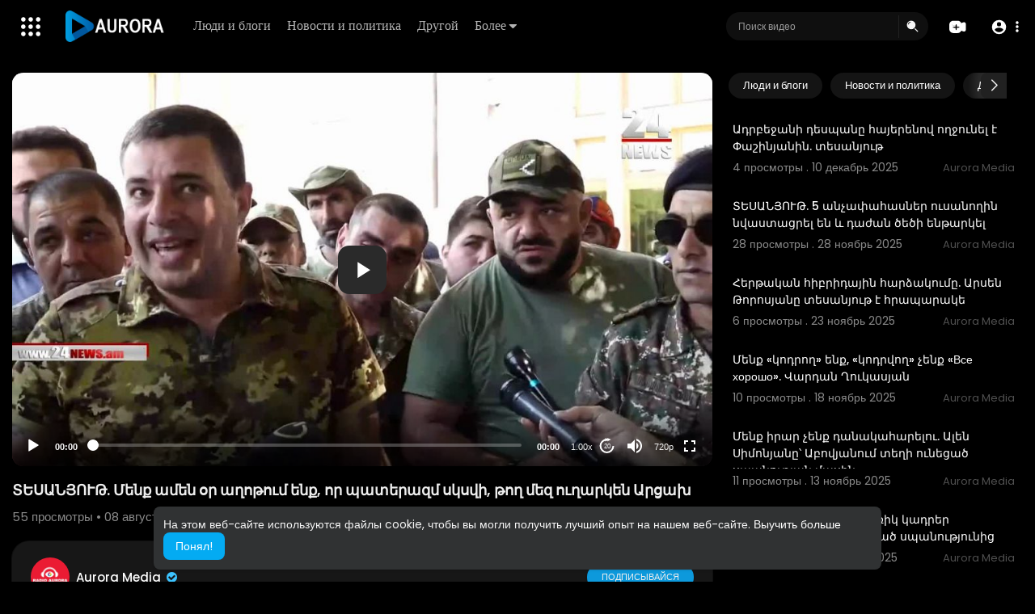

--- FILE ---
content_type: text/html; charset=UTF-8
request_url: https://play.radioaurora.am/watch/OPHc6zdteBLhzYo
body_size: 50619
content:
<!DOCTYPE html>
<html id="html" lang="ru">
   <head>
      <meta charset="UTF-8">
      <title>ՏԵՍԱՆՅՈՒԹ. Մենք ամեն օր աղոթում ենք, որ պատերազմ սկսվի, թող մեզ ուղարկեն Արցախ</title>
      <meta name="title" content="ՏԵՍԱՆՅՈՒԹ. Մենք ամեն օր աղոթում ենք, որ պատերազմ սկսվի, թող մեզ ուղարկեն Արցախ">
      <meta name="description" content="⁣ՏԵՍԱՆՅՈՒԹ. Մենք ամեն օր աղոթում ենք, որ պատերազմ սկսվի, թող մեզ ուղարկեն Արցախ">
      <meta name="keywords" content="ՏԵՍԱՆՅՈՒԹ. Մենք ամեն օր աղոթում ենք, որ պատերազմ սկսվի, թող մեզ ուղարկեն Արցախ">
      <meta name="viewport" content="width=device-width, initial-scale=1, maximum-scale=1">
            <meta property="fb:app_id" content="1643990952546825" />
      <meta name="format-detection" content="telephone=no" />
      <meta name="apple-mobile-web-app-capable" content="yes" />
                      <link rel="canonical" href="https://play.radioaurora.am/watch/OPHc6zdteBLhzYo"/>
            <!-- Twitter Card data -->
<meta name="twitter:card" content="summary">
<meta name="twitter:site" content="@publisher_handle">
<meta name="twitter:title" content="ՏԵՍԱՆՅՈՒԹ. Մենք ամեն օր աղոթում ենք, որ պատերազմ սկսվի, թող մեզ ուղարկեն Արցախ">
<meta name="twitter:description" content="⁣ՏԵՍԱՆՅՈՒԹ. Մենք ամեն օր աղոթում ենք, որ պատերազմ սկսվի, թող մեզ ուղարկեն Արցախ">
<meta name="twitter:creator" content="@author_handle">
<meta name="twitter:image" content="https://play.radioaurora.am/upload/photos/2023/08/9c27c4f3e043139de99256edc51fa87e66992535VDEUIpngZBFgn9HuXK5D.video_thumb_9071_11.jpeg">

<!-- Open Graph data -->
<meta property="og:title" content="ՏԵՍԱՆՅՈՒԹ. Մենք ամեն օր աղոթում ենք, որ պատերազմ սկսվի, թող մեզ ուղարկեն Արցախ" />
<meta property="og:type" content="article" />
<meta property="og:url" content="https://play.radioaurora.am/watch/OPHc6zdteBLhzYo" />
<meta property="og:image" content="https://play.radioaurora.am/upload/photos/2023/08/9c27c4f3e043139de99256edc51fa87e66992535VDEUIpngZBFgn9HuXK5D.video_thumb_9071_11.jpeg" />
<meta property="og:description" content="⁣ՏԵՍԱՆՅՈՒԹ. Մենք ամեն օր աղոթում ենք, որ պատերազմ սկսվի, թող մեզ ուղարկեն Արցախ" /> 
<meta name="thumbnail" content="https://play.radioaurora.am/upload/photos/2023/08/9c27c4f3e043139de99256edc51fa87e66992535VDEUIpngZBFgn9HuXK5D.video_thumb_9071_11.jpeg" />
<script type="application/ld+json">
{
    "@context": "https://schema.org",
    "@type": "MusicGroup",
    "image": [
        "https://play.radioaurora.am/upload/photos/2023/08/9c27c4f3e043139de99256edc51fa87e66992535VDEUIpngZBFgn9HuXK5D.video_thumb_9071_11.jpeg"
    ],
    "name": "ՏԵՍԱՆՅՈՒԹ. Մենք ամեն օր աղոթում ենք, որ պատերազմ սկսվի, թող մեզ ուղարկեն Արցախ",
    "subjectOf": {
        "@type": "VideoObject",
        "description": "⁣ՏԵՍԱՆՅՈՒԹ. Մենք ամեն օր աղոթում ենք, որ պատերազմ սկսվի, թող մեզ ուղարկեն Արցախ",
        "duration": "P56Y30DT1H44M",
        "name": "ՏԵՍԱՆՅՈՒԹ. Մենք ամեն օր աղոթում ենք, որ պատերազմ սկսվի, թող մեզ ուղարկեն Արցախ",
        "thumbnailUrl": "https://play.radioaurora.am/upload/photos/2023/08/9c27c4f3e043139de99256edc51fa87e66992535VDEUIpngZBFgn9HuXK5D.video_thumb_9071_11.jpeg",
        "uploadDate": "2023-08-08T09:58:50+00:00"
    }
}
</script>
<link rel="alternate" href="https://play.radioaurora.am?lang=english" hreflang="en" /><link rel="alternate" href="https://play.radioaurora.am?lang=russian" hreflang="ru" /><link rel="alternate" href="https://play.radioaurora.am?lang=hindi" hreflang="hi" /><link rel="alternate" href="https://play.radioaurora.am?lang=chinese" hreflang="zh" /><link rel="alternate" href="https://play.radioaurora.am?lang=urdu" hreflang="ur" /><link rel="alternate" href="https://play.radioaurora.am?lang=indonesian" hreflang="id" /><link rel="alternate" href="https://play.radioaurora.am?lang=croatian" hreflang="sh" /><link rel="alternate" href="https://play.radioaurora.am?lang=hebrew" hreflang="he" /><link rel="alternate" href="https://play.radioaurora.am?lang=bengali" hreflang="bn" /><link rel="alternate" href="https://play.radioaurora.am?lang=japanese" hreflang="ja" /><link rel="alternate" href="https://play.radioaurora.am?lang=portuguese" hreflang="pt" /><link rel="alternate" href="https://play.radioaurora.am?lang=italian" hreflang="it" /><link rel="alternate" href="https://play.radioaurora.am?lang=persian" hreflang="fa" /><link rel="alternate" href="https://play.radioaurora.am?lang=swedish" hreflang="sv" /><link rel="alternate" href="https://play.radioaurora.am?lang=vietnamese" hreflang="vi" /><link rel="alternate" href="https://play.radioaurora.am?lang=danish" hreflang="da" /><link rel="alternate" href="https://play.radioaurora.am?lang=filipino" hreflang="fil" />
      <link rel="shortcut icon" type="image/png" href="https://play.radioaurora.am/themes/default/img/icon.png"/>
      <link rel="stylesheet" href="https://play.radioaurora.am/themes/default/css/jquery-ui.min.css?version=3.0.1">
      <link rel="stylesheet" href="https://play.radioaurora.am/themes/default/css/jquery.tagit.css?version=3.0.1">
      <link rel="stylesheet" href="https://play.radioaurora.am/themes/default/css/font-awesome-4.7.0/css/font-awesome.min.css?version=3.0.1">
      <link rel="stylesheet" href="https://play.radioaurora.am/themes/default/css/twemoji-awesome.css?version=3.0.1">
      <link rel="stylesheet" href="https://play.radioaurora.am/themes/default/css/bootstrap-glyphicons.css?version=3.0.1">
      <link rel="stylesheet" href="https://play.radioaurora.am/themes/default/css/bootstrap.min.css?version=3.0.1">
      <link rel="stylesheet" href="https://play.radioaurora.am/themes/default/js/lib/sweetalert2/dist/sweetalert2.min.css?version=3.0.1">
      <link rel="stylesheet" href="https://play.radioaurora.am/themes/default/js/lib/notifIt/notifIt/css/notifIt.min.css?version=3.0.1">
      <link rel="stylesheet" href="https://play.radioaurora.am/themes/default/css/style.css?version=3.0.1" id="style-css">
            <link rel="stylesheet" href="https://play.radioaurora.am/themes/default/css/night-mode.css?version=3.0.1" class="night-mode-css">
            <link rel="stylesheet" href="https://play.radioaurora.am/themes/default/css/custom.style.css?version=3.0.1">
      <link href="https://play.radioaurora.am/themes/default/css/material.css?version=3.0.1" rel="stylesheet" type="text/css">
      <link href="https://play.radioaurora.am/themes/default/css/roboto.css?version=3.0.1" rel="stylesheet">
      <script src="https://play.radioaurora.am/themes/default/js/jquery-3.min.js?version=3.0.1"></script>
      <script src="https://play.radioaurora.am/themes/default/js/jquery-ui.min.js?version=3.0.1"></script>
      <script type="text/javascript" src="https://play.radioaurora.am/themes/default/js/jquery.form.min.js?version=3.0.1"></script>
      <script type="text/javascript" src="https://play.radioaurora.am/themes/default/js/tag-it.min.js?version=3.0.1"></script>
            <link rel="stylesheet" href="https://play.radioaurora.am/themes/default/player/css/mediaelementplayer.min.css?version=3.0.1" />
      <script src="https://play.radioaurora.am/themes/default/player/js/mediaelement-and-player.min.js?version=3.0.1"></script>
      <script src="https://play.radioaurora.am/themes/default/js/lib/sweetalert2/dist/sweetalert2.js?version=3.0.1"></script>
      <script src="https://play.radioaurora.am/themes/default/js/lib/notifIt/notifIt/js/notifIt.min.js?version=3.0.1"></script>
      <link href="https://play.radioaurora.am/themes/default/css/bootstrap-toggle.min.css?version=3.0.1" rel="stylesheet">
      <link rel="stylesheet" href="https://play.radioaurora.am/themes/default/css/bootstrap-select.min.css?version=3.0.1">
      <script src="https://play.radioaurora.am/themes/default/js/bootstrap-select.min.js?version=3.0.1"></script>
      <link rel="stylesheet" href="https://play.radioaurora.am/themes/default/css/owl.carousel.min.css?version=3.0.1">
      <script src="https://play.radioaurora.am/themes/default/js/owl.carousel.min.js?version=3.0.1"></script>
            <script src="https://play.radioaurora.am/themes/default/player/plugins/speed/speed.min.js?version=3.0.1"></script>
      <link rel="stylesheet" href="https://play.radioaurora.am/themes/default/player/plugins/speed/speed.min.css?version=3.0.1" />
      <script src="https://play.radioaurora.am/themes/default/player/plugins/speed/speed-i18n.js?version=3.0.1"></script>
      <script src="https://play.radioaurora.am/themes/default/player/plugins/jump/jump-forward.min.js?version=3.0.1"></script>
      <link rel="stylesheet" href="https://play.radioaurora.am/themes/default/player/plugins/jump/jump-forward.min.css?version=3.0.1" />
      <script src="https://play.radioaurora.am/themes/default/player/plugins/ads/ads.min.js?version=3.0.1"></script>
      <link rel="stylesheet" href="https://play.radioaurora.am/themes/default/player/plugins/ads/ads.min.css?version=3.0.1" />
      <script src="https://play.radioaurora.am/themes/default/player/plugins/ads/ads-i18n.js?version=3.0.1"></script>
      <script src="https://play.radioaurora.am/themes/default/player/plugins/vast/ads-vast-vpaid.js?version=3.0.1"></script>
      <script src="https://play.radioaurora.am/themes/default/player/plugins/quality/quality.min.js?version=3.0.1"></script>
      <link rel="stylesheet" href="https://play.radioaurora.am/themes/default/player/plugins/quality/quality.min.css?version=3.0.1" />
      <script src="https://play.radioaurora.am/themes/default/js/facebook.min.js?version=3.0.1"></script>
      <script src="https://play.radioaurora.am/themes/default/js/Fingerprintjs2/fingerprint2.js?version=3.0.1"></script>
      <script src="https://play.radioaurora.am/themes/default/js/emoji/emojionearea/dist/emojionearea.js?version=3.0.1"></script>
      <link rel="stylesheet" type="text/css" href="https://play.radioaurora.am/themes/default/js/emoji/emojionearea/dist/emojionearea.min.css?version=3.0.1"/>
      <link rel="stylesheet" href="https://play.radioaurora.am/themes/default/css/bootstrap-colorpicker.min.css?version=3.0.1" />
      <script src="https://play.radioaurora.am/themes/default/js/bootstrap-colorpicker.min.js?version=3.0.1"></script>
      <script src="https://play.radioaurora.am/themes/default/js/v1.js?version=3.0.1"></script>
                  <script src="https://cdnjs.cloudflare.com/ajax/libs/socket.io/2.0.4/socket.io.js?version=3.0.1"></script>
                  <link rel="stylesheet" href="https://play.radioaurora.am/themes/default/css/swiper-bundle.min.css?version=3.0.1" />
      <script src="https://play.radioaurora.am/themes/default/js/swiper-bundle.min.js?version=3.0.1"></script>
      <script src="https://play.radioaurora.am/themes/default/js/plupload.full.min.js?version=3.0.1"></script>
      <script>
         function RunLiveAgora(channelName,DIV_ID,token) {
           var agoraAppId = '';
           var token = token;

           var client = AgoraRTC.createClient({mode: 'live', codec: 'vp8'});
           client.init(agoraAppId, function () {


               client.setClientRole('audience', function() {
             }, function(e) {
             });

             client.join(token, channelName, 0, function(uid) {
             }, function(err) {
             });
             }, function (err) {
             });

             client.on('stream-added', function (evt) {
             var stream = evt.stream;
             var streamId = stream.getId();

             client.subscribe(stream, function (err) {
             });
           });
           client.on('stream-subscribed', function (evt) {
             var video_id = $('#video-id').val();
            if (!video_id) {
               return false;
            }
             $('#'+DIV_ID).html('<div class="wow_liv_counter"><span id="live_word_'+video_id+'">Жить</span> <span id="live_count_'+video_id+'"> 0</span></div><div id="live_post_comments_'+video_id+'" class="wow_liv_comments_feed user-comments"></div>');
             var remoteStream = evt.stream;
             remoteStream.play(DIV_ID);
             $('#player_'+remoteStream.getId()).find('video').css('position', 'relative');
           });
         }
                      var site_url = 'https://play.radioaurora.am';
           function PT_Ajax_Requests_File() {
             return site_url + '/';
           }
           function PT_Page_Loading_File() {
             return site_url + '/page_loading.php';
           }
           function OpenShareWindow(url, windowName) {
              newwindow = window.open(url, windowName, 'height=600,width=800');
              if (window.focus) {
                 newwindow.focus();
              }
              return false;
           }
           function getCookie(name) {
             var value = "; " + document.cookie;
             var parts = value.split("; " + name + "=");
             if (parts.length == 2) return parts.pop().split(";").shift();
           }
      </script>
      <script src="https://play.radioaurora.am/themes/default/js/header.js?version=3.0.1"></script>
            <script src="https://imasdk.googleapis.com/js/sdkloader/ima3.js?version=3.0.1" type="text/javascript"></script>
               </head>
   <script type="text/javascript">
        window.UpdateChatU = 0;
        $(document).on('click', 'a[data-load]', function(event) {
            if ($('#live_post_id').length > 0) {
                    DeleteLive();
                    window.location = $(this).attr('href');
                    return false;
              }
              $('#bar_loading').show();
                event.preventDefault();
                var url = $(this).attr('data-load');
                if ($('video').length > 0) {
                  $('video')[0].pause();
                }
                $.ajax({
                  url: PT_Page_Loading_File()+url,
                  type: 'GET',
                  dataType: 'html'
                })
                .done(function(data_html) {
                  if ($(data_html).filter('#json-data').length > 0) {
                      if (typeof(ads_) != 'undefined') {
                        clearInterval(ads_);
                      }

                      data = JSON.parse($(data_html).filter('#json-data').val());

                      (data.page == 'register' ||
                      data.page == 'login' ||
                      data.page == 'shorts' ||
                      data.page == 'latest' ||
                      data.page == 'top' ||
                      data.page == 'trending' ||
                      data.page == 'stock' ||
                      data.page == 'upload-video' ||
                      data.page == 'import-video' ||
                      data.page == 'messages') ? $('#header_ad_').addClass('hidden') : $('#header_ad_').removeClass('hidden');

                      (data.page == 'home') ? $('#home_menu_').addClass('active') : $('#home_menu_').removeClass('active');
                      (data.page == 'history') ? $('#history_menu_').addClass('active') : $('#history_menu_').removeClass('active');
                      (data.page == 'articles') ? $('#articles_menu_').addClass('active') : $('#articles_menu_').removeClass('active');
                      (data.page == 'latest') ? $('#latest_menu_').addClass('active') : $('#latest_menu_').removeClass('active');
                      (data.page == 'trending') ? $('#trending_menu_').addClass('active') : $('#trending_menu_').removeClass('active');
                      (data.page == 'paid-videos') ? $('#paid_videos_').addClass('active') : $('#paid_videos_').removeClass('active');
                      (data.page == 'top') ? $('#top_menu_').addClass('active') : $('#top_menu_').removeClass('active');
                      (data.page == 'movies') ? $('#movies_menu_').addClass('active') : $('#movies_menu_').removeClass('active');
                      (data.page == 'popular_channels') ? $('#popular_channels_menu_').addClass('active') : $('#popular_channels_menu_').removeClass('active');
                      (data.page == 'stock') ? $('#stock_menu_').addClass('active') : $('#stock_menu_').removeClass('active');
                      (data.page == 'shorts') ? $('#shorts_menu_').addClass('active') : $('#shorts_menu_').removeClass('active');


                      window.history.pushState({state:'new'},'', data.url);
                      $('#container_content').html(data_html);
                      $('meta[name=title]').attr('content', data.title);
                      $('meta[name=description]').attr('content', data.description);
                      $('meta[name=keywords]').attr('content', data.keyword);
                      $('title').text(data.title);
                      var main_container_class = 'main-content ';
                      (data.page != 'login') ? main_container_class += ' container ' : main_container_class += ' welcome-page ';
                      if (data.is_movie == true) {
                        $('.toggle-mode').hide();
                        $('.logo-img img').attr('src', 'https://play.radioaurora.am/themes/default/img/logo-light.png?cache=123');
                        (data.page == 'watch') ? main_container_class += ' movies-container ' : main_container_class += ' ';
                      }
                      else{
                        if ($('#toggle-mode').prop( "checked" ) === true) {
                          $('.logo-img img').attr('src', 'https://play.radioaurora.am/themes/default/img/logo-light.png?cache=123');
                        }
                        else{
                          $('.logo-img img').attr('src', 'https://play.radioaurora.am/themes/default/img/logo.png?cache=123');
                        }
                        $('.toggle-mode').show();
                        (data.page == 'watch') ? main_container_class += ' watch-container ' : main_container_class += ' ';
                      }

                      (data.page == 'movie') ? main_container_class += ' movies-container ' : main_container_class += ' ';
                            (data.page == 'go_pro') ? main_container_class += ' p-relative ' : main_container_class += ' ';
                      (data.page == 'home') ? main_container_class += ' home-container ' : main_container_class += ' ';
                      $('#main-container').attr('class',main_container_class);

                      (data.page == 'watch') ? $('#header_change_2').attr('class','container watch-container') : $('#header_change_2').attr('class','container');
                      (data.page == 'watch') ? $('#header_change_3').attr('class','container watch-container') : $('#header_change_3').attr('class','container');
                    }
                    else{
                      window.location.href = site_url+'/login';
                    }
                })
                .fail(function() {
                  if (typeof(getCookie('user_id')) == 'undefined') {
                    window.location.href = site_url+'/login';
                  }
                  else{
                    window.location.href = site_url+'/404';
                  }
                })
                .always(function() {
                  window.scrollTo(0,0);
                  $('#bar_loading').delay(300).fadeOut(300);
                  $(".video-player").hover(
                      function(e){
                        $('.watermark').css('display', 'block');
                       },
                      function(e){
                        setTimeout(function () {
                          if ($('.video-player:hover').length == 0) {
                            $('.watermark').css('display', 'none');
                          }
                        }, 1000);
                       }
                  );
                });

        });
      function load_more_sub() {
        var id = $('.subscribers_').last().attr('data_subscriber_id');
        var user_id = '{{ME id}}';
        $.post(PT_Ajax_Requests_File()+'aj/user/get_more_subscribers_', {id: id,user_id:user_id}, function(data, textStatus, xhr) {
          if (data.status == 200) {
            if (data.html != '') {
              $('.user_subscribers_').append(data.html);
            }
            else{
              $('#user_subscribers__load').html("<svg xmlns='http://www.w3.org/2000/svg' viewBox='0 0 24 24'><path fill='currentColor' d='M12,2A10,10 0 0,0 2,12A10,10 0 0,0 12,22A10,10 0 0,0 22,12A10,10 0 0,0 12,2M17,13H7V11H17V13Z' /></svg> Нет больше подписок");
            }

          }

        });
      }
   </script>
   <body itemscope itemtype="http://schema.org/Organization" id="pt-body" class=" ">
            <div id="pop_up_18" class="modal matdialog et_plus" data-backdrop="static" data-keyboard="false">
         <div class="modal-dialog">
            <div class="modal-content">
               <div class="modal-body">
                  <svg xmlns="http://www.w3.org/2000/svg" xmlns:xlink="http://www.w3.org/1999/xlink" viewBox="0 0 328.863 328.863" height="120" width="120" xml:space="preserve">
                     <g id="_x34_4-18Plus_movie">
                        <g>
                           <path fill="currentColor" d="M104.032,220.434V131.15H83.392V108.27h49.121v112.164H104.032z"/>
                        </g>
                        <g>
                           <path fill="currentColor" d="M239.552,137.23c0,9.76-5.28,18.4-14.08,23.201c12.319,5.119,20,15.84,20,28.32c0,20.16-17.921,32.961-45.921,32.961 c-28.001,0-45.921-12.641-45.921-32.48c0-12.801,8.32-23.682,21.28-28.801c-9.44-5.281-15.52-14.24-15.52-24 c0-17.922,15.681-29.281,40.001-29.281C224.031,107.15,239.552,118.83,239.552,137.23z M180.51,186.352 c0,9.441,6.721,14.721,19.041,14.721c12.32,0,19.2-5.119,19.2-14.721c0-9.279-6.88-14.561-19.2-14.561 C187.23,171.791,180.51,177.072,180.51,186.352z M183.391,138.83c0,8.002,5.76,12.48,16.16,12.48c10.4,0,16.16-4.479,16.16-12.48 c0-8.318-5.76-12.959-16.16-12.959C189.15,125.871,183.391,130.512,183.391,138.83z"/>
                        </g>
                        <g>
                           <path fill="currentColor" d="M292.864,120.932c4.735,13.975,7.137,28.592,7.137,43.5c0,74.752-60.816,135.568-135.569,135.568 S28.862,239.184,28.862,164.432c0-74.754,60.816-135.568,135.569-135.568c14.91,0,29.527,2.4,43.5,7.137V5.832 C193.817,1.963,179.24,0,164.432,0C73.765,0,0.001,73.764,0.001,164.432s73.764,164.432,164.431,164.432 S328.862,255.1,328.862,164.432c0-14.807-1.962-29.385-5.831-43.5H292.864z"/>
                        </g>
                        <g>
                           <polygon fill="currentColor" points="284.659,44.111 284.659,12.582 261.987,12.582 261.987,44.111 230.647,44.111 230.647,66.781 261.987,66.781 261.987,98.309 284.659,98.309 284.659,66.781 316.186,66.781 316.186,44.111 "/>
                        </g>
                     </g>
                  </svg>
                  <h4>Обратите внимание, что если вам не исполнилось 18 лет, вы не сможете получить доступ к этому сайту.</h4>
                  <p>Вам 18 лет или больше?</p>
               </div>
               <div class="modal-footer">
                  <button class="btn btn-success matbtn" id="pop_up_18_yes">да</button>
                  <button class="btn matbtn" id="pop_up_18_no">нет</button>
               </div>
            </div>
         </div>
      </div>
      <a href="" id="link_redirect_to_page"  data-load=""></a>
      <div id="bar_loading"></div>
            <input type="hidden" class="main_session" value="a8782e82e16d00d00e35482889e0b2bb38ca598c">
            <header>
         <nav class="navbar navbar-findcond navbar-fixed-top header-layout">
	<div class="pt_main_hdr" id="header_change">
		<div class="navbar-header">
							   <div class="yp_slide_menu">
					   <span id="open_slide" title="Расширять" data-toggle="tooltip" data-placement="bottom" onclick="SlideSetCookie('open_slide','yes',1);">
						   <svg xmlns="http://www.w3.org/2000/svg" width="24px" height="24px" viewBox="0 0 276.167 276.167"> <g fill="currentColor"><path d="M33.144,2.471C15.336,2.471,0.85,16.958,0.85,34.765s14.48,32.293,32.294,32.293s32.294-14.486,32.294-32.293 S50.951,2.471,33.144,2.471z"/> <path d="M137.663,2.471c-17.807,0-32.294,14.487-32.294,32.294s14.487,32.293,32.294,32.293c17.808,0,32.297-14.486,32.297-32.293 S155.477,2.471,137.663,2.471z"/> <path d="M243.873,67.059c17.804,0,32.294-14.486,32.294-32.293S261.689,2.471,243.873,2.471s-32.294,14.487-32.294,32.294 S226.068,67.059,243.873,67.059z"/> <path d="M32.3,170.539c17.807,0,32.297-14.483,32.297-32.293c0-17.811-14.49-32.297-32.297-32.297S0,120.436,0,138.246 C0,156.056,14.493,170.539,32.3,170.539z"/> <path d="M136.819,170.539c17.804,0,32.294-14.483,32.294-32.293c0-17.811-14.478-32.297-32.294-32.297 c-17.813,0-32.294,14.486-32.294,32.297C104.525,156.056,119.012,170.539,136.819,170.539z"/> <path d="M243.038,170.539c17.811,0,32.294-14.483,32.294-32.293c0-17.811-14.483-32.297-32.294-32.297 s-32.306,14.486-32.306,32.297C210.732,156.056,225.222,170.539,243.038,170.539z"/> <path d="M33.039,209.108c-17.807,0-32.3,14.483-32.3,32.294c0,17.804,14.493,32.293,32.3,32.293s32.293-14.482,32.293-32.293 S50.846,209.108,33.039,209.108z"/> <path d="M137.564,209.108c-17.808,0-32.3,14.483-32.3,32.294c0,17.804,14.487,32.293,32.3,32.293 c17.804,0,32.293-14.482,32.293-32.293S155.368,209.108,137.564,209.108z"/> <path d="M243.771,209.108c-17.804,0-32.294,14.483-32.294,32.294c0,17.804,14.49,32.293,32.294,32.293 c17.811,0,32.294-14.482,32.294-32.293S261.575,209.108,243.771,209.108z"/> </g></svg>
					   </span>

				   </div>
				   <div class="mobile">
				   	<a class="navbar-brand logo-img" href="https://play.radioaurora.am/" itemprop="url">
															<img itemprop="logo" src="https://play.radioaurora.am/themes/default/img/logo-light.png?cache=123" alt="AVS">
													</a>
				   </div>
			   						
						<ul class="nav navbar-nav sec_lay_hdr custom_text_link">

									<li class="pt_hide-from-mobile">
						<a href="https://play.radioaurora.am/videos/category/8" data-load="?link1=videos&page=category&id=8">
							Люди и блоги					    </a>
					</li>
									<li class="pt_hide-from-mobile">
						<a href="https://play.radioaurora.am/videos/category/11" data-load="?link1=videos&page=category&id=11">
							Новости и политика					    </a>
					</li>
									<li class="pt_hide-from-mobile">
						<a href="https://play.radioaurora.am/videos/category/other" data-load="?link1=videos&page=category&id=other">
							Другой					    </a>
					</li>
				
				<li class="dropdown profile-nav pt_hide-from-mobile">
					<a href="javascript:void(0);" class="dropdown-toggle flex_home_arrow" data-toggle="dropdown" aria-expanded="false">
						Более
						<svg width="10" height="6" viewBox="0 0 10 6" fill="none" xmlns="http://www.w3.org/2000/svg">
								<path d="M9.27957 0.904663H1.38557C1.24344 0.904743 1.10453 0.947003 0.986437 1.02609C0.868345 1.10518 0.776382 1.21754 0.722196 1.34893C0.66801 1.48033 0.65404 1.62485 0.682055 1.76419C0.71007 1.90353 0.77881 2.03142 0.879567 2.13166L4.33257 5.58466C4.59882 5.8506 4.95975 5.99998 5.33607 5.99998C5.71238 5.99998 6.07331 5.8506 6.33957 5.58466L7.65257 4.27166L9.79257 2.13166C9.89229 2.03044 9.95987 1.90202 9.98684 1.76251C10.0138 1.623 9.99896 1.47864 9.94415 1.34755C9.88934 1.21645 9.79702 1.10448 9.67878 1.02568C9.56054 0.946888 9.42166 0.904785 9.27957 0.904663Z" fill="currentColor"/>
							</svg>
				    </a>
				    <ul class="dropdown-menu ani-acc-menu custom_menu_login_usss">
				    						</ul>
				</li>


				
				
				
				
															</ul>
						
			<form class="navbar-form navbar-left search-header" role="search" action="https://play.radioaurora.am/search" method="GET">
                <div class="form-group">
                    <input type="text" class="form-control" id="search-bar" name="keyword" placeholder="Поиск видео" autocomplete="off" value=""> 
                                        <span class="search_line">
                    </span>
					<svg  class="feather feather-search" onclick="javascript:$('.search-header input').focus();" xmlns="http://www.w3.org/2000/svg" width="24" height="24" viewBox="0 0 24 24">
					  <g id="Group_304" data-name="Group 304" transform="translate(941 2420)">
					    <g id="Search_1" data-name="Search 1" transform="translate(-939.756 -2417.756)">
					      <path id="Path_57" data-name="Path 57" d="M2,7.752A6.752,6.752,0,1,1,8.752,14.5,6.752,6.752,0,0,1,2,7.752ZM7.971,3.209a.563.563,0,0,1-.468.644A3.189,3.189,0,0,0,4.853,6.5a.563.563,0,0,1-1.112-.176A4.314,4.314,0,0,1,7.327,2.741.563.563,0,0,1,7.971,3.209Z" fill="currentColor" fill-rule="evenodd"/>
					      <path id="Path_58" data-name="Path 58" d="M18.47,17.47a.75.75,0,0,1,1.061,0l4,4A.75.75,0,1,1,22.47,22.53l-4-4A.75.75,0,0,1,18.47,17.47Z" transform="translate(-4.238 -4.238)" fill="currentColor"/>
					    </g>
					    <rect id="Rectangle_321" data-name="Rectangle 321" width="24" height="24" transform="translate(-941 -2420)" fill="none"/>
					  </g>
					</svg>
                </div>
                <div class="search-dropdown hidden"></div>
            </form>
			<!--<ul class="nav navbar-nav">
				<li class="dropdown hide-from-mobile" id="category_menu_">
				   <a href="#" class="dropdown-toggle" data-toggle="dropdown" role="button" aria-expanded="false">категории <span class="caret"></span></a>
				   <ul class="dropdown-menu categories-drop-down" role="menu">
				    					    <li class="hide-from-mobile">
						   <a class="category" href="https://play.radioaurora.am/videos/category/8" data-load="?link1=videos&page=category&id=8">Люди и блоги</a>
						</li>
										    <li class="hide-from-mobile">
						   <a class="category" href="https://play.radioaurora.am/videos/category/11" data-load="?link1=videos&page=category&id=11">Новости и политика</a>
						</li>
										    <li class="hide-from-mobile">
						   <a class="category" href="https://play.radioaurora.am/videos/category/other" data-load="?link1=videos&page=category&id=other">Другой</a>
						</li>
									   </ul>
				</li>
			</ul>-->
		</div>
		<ul class="nav navbar-nav navbar-right">
			<li class="dropdown profile-nav hide_upload_mobi_link">
			<a href="javascript:void(0);" class="dropdown-toggle hdr_hover_btn" data-toggle="dropdown">
				<svg xmlns="http://www.w3.org/2000/svg" width="24" height="24" viewBox="0 0 24 24">
						  <g id="Group_305" data-name="Group 305" transform="translate(1264 2420)">
						    <g id="Group_276" data-name="Group 276">
						      <g id="Group_263" data-name="Group 263" transform="translate(-1264 -2417)">
						        <path id="Path_61" data-name="Path 61" d="M3.82,3.68l6,1-.5.5-.5,1.5h-5Z" fill="currentColor"/>
						        <path id="Path_62" data-name="Path 62" d="M8.716,0h.067c1.372,0,2.447,0,3.312.071A5.918,5.918,0,0,1,14.36.627,5.75,5.75,0,0,1,16.873,3.14q.075.147.138.3a23.41,23.41,0,0,1,2.9-1.134,2.771,2.771,0,0,1,2.347.2,2.771,2.771,0,0,1,1.123,2.07A24.431,24.431,0,0,1,23.5,7.8V9.7a24.43,24.43,0,0,1-.121,3.224,2.771,2.771,0,0,1-1.123,2.07,2.771,2.771,0,0,1-2.347.2,23.414,23.414,0,0,1-2.9-1.134q-.063.152-.138.3a5.75,5.75,0,0,1-2.513,2.513,5.918,5.918,0,0,1-2.265.556c-.864.071-1.94.071-3.311.071H8.716c-1.372,0-2.447,0-3.311-.071a5.919,5.919,0,0,1-2.265-.556A5.75,5.75,0,0,1,.627,14.36,5.918,5.918,0,0,1,.071,12.1C0,11.231,0,10.155,0,8.784V8.716C0,7.345,0,6.269.071,5.4A5.918,5.918,0,0,1,.627,3.14,5.75,5.75,0,0,1,3.14.627,5.918,5.918,0,0,1,5.4.071C6.269,0,7.345,0,8.716,0ZM4,5.75A.75.75,0,0,1,4.75,5h4a.748.748,0,0,1,.526.215.745.745,0,0,1,.514-.167.527.527,0,0,1,.459.333,2.28,2.28,0,0,1,.243.684q.027.225.036.423t.027.369q.018.18.018.342t.018.306a1.9,1.9,0,0,0,.108.7.347.347,0,0,0,.324.207q.162.018.486.036t.7.027q.378.018.729.045t.558.054a1.881,1.881,0,0,1,.684.234.458.458,0,0,1-.063.828,2.532,2.532,0,0,1-.783.189q-.36.045-.792.072t-.819.027q-.387.009-.639.018a.455.455,0,0,0-.387.2,1.33,1.33,0,0,0-.153.684q0,.117-.009.252t-.027.27q-.009.135-.027.27l-.018.27a2.94,2.94,0,0,1-.252.972.577.577,0,0,1-.54.387.507.507,0,0,1-.486-.4,5.814,5.814,0,0,1-.225-1.017q-.009-.153-.018-.279t-.018-.261q-.009-.126-.018-.234t-.018-.2a1.565,1.565,0,0,0-.144-.54.47.47,0,0,0-.252-.252A1.079,1.079,0,0,0,8.062,10H7.108q-.306,0-.6-.009t-.477-.027a2.24,2.24,0,0,1-.765-.207.531.531,0,0,1-.288-.495.452.452,0,0,1,.18-.369,1.33,1.33,0,0,1,.54-.234,4.107,4.107,0,0,1,.837-.09l.747-.036q.387-.027.693-.054t.468-.063a.426.426,0,0,0,.27-.189,1.443,1.443,0,0,0,.117-.576l.018-.27q.009-.144.018-.306t.018-.342q.006-.119.016-.245A.754.754,0,0,1,8.75,6.5h-4A.75.75,0,0,1,4,5.75Z" fill="currentColor" fill-rule="evenodd"/>
						      </g>
						      <rect id="Rectangle_311" data-name="Rectangle 311" width="24" height="24" transform="translate(-1264 -2420)" fill="none"/>
						    </g>
						  </g>
						</svg>
			</a>
			<ul class="dropdown-menu pt-create-menu ani-acc-menu custom_menu_login_usss">
									 
						<li class="hide_up_imp">
							<a href="https://play.radioaurora.am/upload-video" data-load="?link1=upload-video" class="uploadd">
								<svg xmlns="http://www.w3.org/2000/svg" width="24" height="24" viewBox="0 0 24 24"><path fill-rule="evenodd" clip-rule="evenodd" d="M7 10.25L6.96421 10.25C6.05997 10.25 5.33069 10.25 4.7424 10.3033C4.13605 10.3583 3.60625 10.4746 3.125 10.7524C2.55493 11.0815 2.08154 11.5549 1.7524 12.125C1.47455 12.6063 1.35826 13.1361 1.3033 13.7424C1.24998 14.3307 1.24999 15.06 1.25 15.9642L1.25 15.9642L1.25 16L1.25 16.0358L1.25 16.0358C1.24999 16.94 1.24998 17.6693 1.3033 18.2576C1.35826 18.8639 1.47455 19.3937 1.7524 19.875C2.08154 20.4451 2.55493 20.9185 3.125 21.2476C3.60625 21.5254 4.13605 21.6417 4.7424 21.6967C5.33067 21.75 6.05992 21.75 6.96412 21.75L6.96418 21.75L7 21.75L17 21.75L17.0357 21.75C17.94 21.75 18.6693 21.75 19.2576 21.6967C19.8639 21.6417 20.3937 21.5254 20.875 21.2476C21.4451 20.9185 21.9185 20.4451 22.2476 19.875C22.5254 19.3937 22.6417 18.8639 22.6967 18.2576C22.75 17.6693 22.75 16.94 22.75 16.0358L22.75 16L22.75 15.9642C22.75 15.06 22.75 14.3307 22.6967 13.7424C22.6417 13.1361 22.5254 12.6063 22.2476 12.125C21.9185 11.5549 21.4451 11.0815 20.875 10.7524C20.3937 10.4746 19.8639 10.3583 19.2576 10.3033C18.6693 10.25 17.94 10.25 17.0358 10.25L17 10.25L16 10.25C15.5858 10.25 15.25 10.5858 15.25 11C15.25 11.4142 15.5858 11.75 16 11.75L17 11.75C17.9484 11.75 18.6096 11.7507 19.1222 11.7972C19.6245 11.8427 19.9101 11.9274 20.125 12.0514C20.467 12.2489 20.7511 12.533 20.9486 12.875C21.0726 13.0899 21.1573 13.3755 21.2028 13.8778C21.2493 14.3904 21.25 15.0516 21.25 16C21.25 16.9484 21.2493 17.6096 21.2028 18.1222C21.1573 18.6245 21.0726 18.9101 20.9486 19.125C20.7511 19.467 20.467 19.7511 20.125 19.9486C19.9101 20.0726 19.6245 20.1573 19.1222 20.2028C18.6096 20.2493 17.9484 20.25 17 20.25L7 20.25C6.05158 20.25 5.39041 20.2493 4.87779 20.2028C4.37549 20.1573 4.0899 20.0726 3.875 19.9486C3.53296 19.7511 3.24892 19.467 3.05144 19.125C2.92737 18.9101 2.8427 18.6245 2.79718 18.1222C2.75072 17.6096 2.75 16.9484 2.75 16C2.75 15.0516 2.75072 14.3904 2.79718 13.8778C2.84271 13.3755 2.92737 13.0899 3.05144 12.875C3.24892 12.533 3.53296 12.2489 3.875 12.0514C4.0899 11.9274 4.37549 11.8427 4.87779 11.7972C5.39041 11.7507 6.05158 11.75 7 11.75L8 11.75C8.41421 11.75 8.75 11.4142 8.75 11C8.75 10.5858 8.41421 10.25 8 10.25L7 10.25ZM16.5303 6.46967L12.5303 2.46967C12.2374 2.17678 11.7626 2.17678 11.4697 2.46967L7.46967 6.46967C7.17678 6.76256 7.17678 7.23744 7.46967 7.53033C7.76256 7.82322 8.23744 7.82322 8.53033 7.53033L11.25 4.81066L11.25 16C11.25 16.4142 11.5858 16.75 12 16.75C12.4142 16.75 12.75 16.4142 12.75 16L12.75 4.81066L15.4697 7.53033C15.7626 7.82322 16.2374 7.82322 16.5303 7.53033C16.8232 7.23744 16.8232 6.76256 16.5303 6.46967Z" fill="currentColor"/></svg> Загрузить
							</a>
						</li>
																						</ul>
		</li>
			
			<li class="show-in-mobile pull-left top-header">
				<a href="#" class="search-icon hdr_hover_btn">
					<svg xmlns="http://www.w3.org/2000/svg" width="24" height="24" viewBox="0 0 24 24">
					  <g id="Group_304" data-name="Group 304" transform="translate(941 2420)">
					    <g id="Search_1" data-name="Search 1" transform="translate(-939.756 -2417.756)">
					      <path id="Path_57" data-name="Path 57" d="M2,7.752A6.752,6.752,0,1,1,8.752,14.5,6.752,6.752,0,0,1,2,7.752ZM7.971,3.209a.563.563,0,0,1-.468.644A3.189,3.189,0,0,0,4.853,6.5a.563.563,0,0,1-1.112-.176A4.314,4.314,0,0,1,7.327,2.741.563.563,0,0,1,7.971,3.209Z" fill="currentColor" fill-rule="evenodd"></path>
					      <path id="Path_58" data-name="Path 58" d="M18.47,17.47a.75.75,0,0,1,1.061,0l4,4A.75.75,0,1,1,22.47,22.53l-4-4A.75.75,0,0,1,18.47,17.47Z" transform="translate(-4.238 -4.238)" fill="currentColor"></path>
					    </g>
					    <rect id="Rectangle_321" data-name="Rectangle 321" width="24" height="24" transform="translate(-941 -2420)" fill="none"></rect>
					  </g>
					</svg>
				</a>
			</li>
						<li class="dropdown hide-from-mobile top-header non-logged profile-nav">
	<a href="#" class="dropdown-toggle" data-toggle="dropdown" role="button" aria-expanded="false">
		<!-- <img src="https://play.radioaurora.am/themes/default/img/oval.png"> -->
		<svg xmlns="http://www.w3.org/2000/svg" width="24" height="24" viewBox="0 0 24 24"><path fill="currentColor" d="M12,19.2C9.5,19.2 7.29,17.92 6,16C6.03,14 10,12.9 12,12.9C14,12.9 17.97,14 18,16C16.71,17.92 14.5,19.2 12,19.2M12,5A3,3 0 0,1 15,8A3,3 0 0,1 12,11A3,3 0 0,1 9,8A3,3 0 0,1 12,5M12,2A10,10 0 0,0 2,12A10,10 0 0,0 12,22A10,10 0 0,0 22,12C22,6.47 17.5,2 12,2Z" /></svg> 
			<!-- <span class="caret"></span> -->
			<span class="desktop hide_iam_from_mobile">
				<svg width="4" height="14" viewBox="0 0 4 14" fill="none" xmlns="http://www.w3.org/2000/svg">
					<path d="M1.92603 10.25C2.86353 10.25 3.67603 11.0625 3.67603 12C3.67603 12.9688 2.86353 13.75 1.92603 13.75C0.957275 13.75 0.176025 12.9688 0.176025 12C0.176025 11.0625 0.957275 10.25 1.92603 10.25ZM1.92603 5.25C2.86353 5.25 3.67603 6.0625 3.67603 7C3.67603 7.96875 2.86353 8.75 1.92603 8.75C0.957275 8.75 0.176025 7.96875 0.176025 7C0.176025 6.0625 0.957275 5.25 1.92603 5.25ZM1.92603 3.75C0.957275 3.75 0.176025 2.96875 0.176025 2C0.176025 1.0625 0.957275 0.25 1.92603 0.25C2.86353 0.25 3.67603 1.0625 3.67603 2C3.67603 2.96875 2.86353 3.75 1.92603 3.75Z" fill="currentColor"/>
				</svg>
		</span>
		</a>
	</a>
	<ul class="dropdown-menu ani-acc-menu custom_menu_login_usss" role="menu">
		<li><a href="https://play.radioaurora.am/login">Авторизоваться</a></li>
							<li class="divider"></li>
			<li class="hid_svg">
				<a href="javascript:;">
				<div class="custom_toggler_mode">
					Режим

					<label class="switch active">
				      <input type="checkbox" checked id="toggle-mode">
				      <span class="slider round"></span>
				    </label>
				</div>
				</a>
		</li> 
		   </ul>
</li>

<script type="text/javascript">
	$(function(){
	   $('.switch input').on("click",function(){
	      $(this).parent().toggleClass('active');
	   });
	});
</script>
		</ul>
	</div>
</nav>

<nav class="navbar navbar-findcond navbar-fixed-top header-layout hidden search-bar">
	<div class="navbar-header">
		<form class="search-header-mobile" role="search" action="https://play.radioaurora.am/search" method="GET">
			<div class="form-group">
				<input type="text" class="form-control" id="search-bar-mobile" name="keyword" placeholder="Поиск видео" autocomplete="off" value=""> 
			</div>
			<div class="search-dropdown hidden"></div>
		</form>
	</div>
</nav>


<script>
$('.search-icon').on('click', function(event) {
	event.preventDefault();
	$('.search-bar').toggleClass('hidden');
});

$('#open_slide').on('click', function(event) {
	event.preventDefault();
	$('body').toggleClass('side_open');
});

current_width = $(window).width();
if(current_width <= 1300) {
    $('#open_slide').on('click', function(event) {
		$('body').addClass('mobi_side_open');
	});
}

$('#search-bar').keyup(function(event) {
	var search_value = $(this).val();
	var search_dropdown = $('.search-dropdown');
	if (search_value == '') {
		search_dropdown.addClass('hidden');
		search_dropdown.empty();
		return false;
	} else {
		search_dropdown.removeClass('hidden');
	}
    $.post('https://play.radioaurora.am/aj/search', {search_value: search_value}, function(data, textStatus, xhr) {
    	if (data.status == 200) {
    		search_dropdown.html(data.html);
    	} else {
	       search_dropdown.addClass('hidden');
		   search_dropdown.empty();
		   return false;
    	}
    });
});

jQuery(document).click(function(event){
    if (!(jQuery(event.target).closest(".search-dropdown").length)) {
        jQuery('.search-dropdown').addClass('hidden');
    }
});
</script>
         <div class="clear"></div>
      </header>
            <div class="yp_side_menu has_side_menu">
      <div id="main-container" class="container watch-container    main-content" >
                  <div class="ads-placment" id="header_ad_"></div>
            <div class="announcement-renderer">
         
      </div>
      
      <div id="" class=" new_left_right">
                    <div class="left_menu desktop">
                <div class="top_logo hide_iam_from_mobile">
                    <a class="navbar-brand logo-img" href="https://play.radioaurora.am/" itemprop="url">
                                                    <img itemprop="logo" src="https://play.radioaurora.am/themes/default/img/logo-light.png?cache=123" alt="AVS">
                                            </a>
                </div>

                                                          <div class="yp_side_drawer">
                         <span class="open_side_menu_head">
                            <span onclick="javascript:$('body').removeClass('side_open');$('body').removeClass('mobi_side_open');">
                               <svg height="24" viewBox="0 0 24 24" width="24" xmlns="http://www.w3.org/2000/svg">
                                  <path fill="currentColor" d="M19,6.41L17.59,5L12,10.59L6.41,5L5,6.41L10.59,12L5,17.59L6.41,19L12,13.41L17.59,19L19,17.59L13.41,12L19,6.41Z" />
                               </svg>
                            </span>
                         </span>

                         <ul class="sections pt-200">
                            <div class="menu_static_text top_static">
                                MENU
                            </div>
                            <li class="" id="home_menu_">
                               <a href="https://play.radioaurora.am/" data-load="?link1=home">

                                    <svg id="Group_279" data-name="Group 279" xmlns="http://www.w3.org/2000/svg" width="24" height="24" viewBox="0 0 24 24">
                                      <path id="Home_1" data-name="Home 1" d="M4.783,2.966C7.45,1.028,8.784.059,10.307,0q.183-.007.367,0C12.2.059,13.529,1.028,16.2,2.966s4,2.906,4.524,4.337q.063.172.113.349c.417,1.466-.092,3.033-1.111,6.168L18,19.116a2.043,2.043,0,0,1-3.985-.631V15.736A1.917,1.917,0,0,0,12.1,13.82H8.88a1.917,1.917,0,0,0-1.917,1.917v2.749a2.043,2.043,0,0,1-3.985.631l-1.721-5.3C.238,10.685-.271,9.117.146,7.652Q.2,7.475.259,7.3C.783,5.872,2.117,4.9,4.783,2.966Z" transform="translate(2 2)" fill="currentColor"/>
                                      <rect id="Rectangle_312" data-name="Rectangle 312" width="24" height="24" fill="none"/>
                                    </svg>
                                  <span>Главная</span>
                               </a>
                            </li>
                                                                                                             </ul>

                        <div class="menu_static_text" style="margin-top: 20px;">
                            MORE VIDEOS
                        </div>

                         <ul class="sections">
                            <li class="hide-from-mobile " id="latest_menu_">
                               <a href="https://play.radioaurora.am/videos/latest" data-load="?link1=videos&page=latest">
                                    <svg xmlns="http://www.w3.org/2000/svg" width="24" height="24" viewBox="0 0 24 24">
                                      <g id="Group_282" data-name="Group 282" transform="translate(879 2420)">
                                        <g id="Video_1" data-name="Video 1" transform="translate(-879.25 -2420.25)">
                                          <path id="Path_59" data-name="Path 59" d="M7.733,8.752a1.315,1.315,0,0,1,.651.2c.4.2.906.507,1.644.962s1.246.768,1.6,1.038a1.479,1.479,0,0,1,.516.535,1.332,1.332,0,0,1,0,1.019,1.479,1.479,0,0,1-.516.535c-.358.27-.866.583-1.6,1.038s-1.247.766-1.644.962a1.315,1.315,0,0,1-.651.2,1.072,1.072,0,0,1-.762-.476,1.653,1.653,0,0,1-.18-.763c-.041-.471-.041-1.1-.041-2.009s0-1.538.041-2.009a1.653,1.653,0,0,1,.18-.763A1.072,1.072,0,0,1,7.733,8.752Z" fill="currentColor"/>
                                          <path id="Path_60" data-name="Path 60" d="M9.034,3.25H8.966c-1.372,0-2.447,0-3.312.071a5.918,5.918,0,0,0-2.265.556A5.75,5.75,0,0,0,.877,6.39,5.918,5.918,0,0,0,.321,8.655C.25,9.519.25,10.595.25,11.966v.067c0,1.372,0,2.447.071,3.312A5.918,5.918,0,0,0,.877,17.61,5.75,5.75,0,0,0,3.39,20.123a5.919,5.919,0,0,0,2.265.556c.864.071,1.94.071,3.311.071h.068c1.372,0,2.447,0,3.312-.071a5.918,5.918,0,0,0,2.265-.556,5.75,5.75,0,0,0,2.513-2.513q.075-.147.138-.3a23.414,23.414,0,0,0,2.9,1.134,2.771,2.771,0,0,0,2.347-.2,2.771,2.771,0,0,0,1.123-2.07,24.43,24.43,0,0,0,.121-3.224v-1.9a24.43,24.43,0,0,0-.121-3.224,2.771,2.771,0,0,0-1.123-2.07,2.771,2.771,0,0,0-2.347-.2,23.41,23.41,0,0,0-2.9,1.134q-.063-.152-.138-.3A5.75,5.75,0,0,0,14.61,3.877a5.918,5.918,0,0,0-2.265-.556C11.481,3.25,10.405,3.25,9.034,3.25Zm1.747,5.37c-.7-.429-1.266-.779-1.735-1.01a2.688,2.688,0,0,0-1.479-.349A2.572,2.572,0,0,0,5.732,8.383,3.032,3.032,0,0,0,5.3,9.862c-.047.543-.047,1.24-.047,2.1v.072c0,.862,0,1.559.047,2.1a3.031,3.031,0,0,0,.435,1.479,2.572,2.572,0,0,0,1.834,1.122,2.688,2.688,0,0,0,1.479-.349c.469-.231,1.038-.581,1.735-1.01l.066-.041c.7-.429,1.267-.78,1.688-1.1a2.883,2.883,0,0,0,1-1.155,2.832,2.832,0,0,0,0-2.175,2.883,2.883,0,0,0-1-1.155c-.421-.317-.99-.668-1.688-1.1Z" fill="currentColor" fill-rule="evenodd"/>
                                        </g>
                                        <rect id="Rectangle_323" data-name="Rectangle 323" width="24" height="24" transform="translate(-879 -2420)" fill="none"/>
                                      </g>
                                    </svg>

                                  <span>Последние видео</span>
                               </a>
                            </li>
                            <li class="" id="trending_menu_">
                               <a href="https://play.radioaurora.am/videos/trending" data-load="?link1=videos&page=trending">

                                    <svg xmlns="http://www.w3.org/2000/svg" width="24" height="24" viewBox="0 0 24 24">
                                      <g id="Group_283" data-name="Group 283" transform="translate(1192 2420)">
                                        <g id="Activity_2" data-name="Activity 2" transform="translate(-1193.25 -2420)">
                                          <path id="Path_42" data-name="Path 42" d="M20,7a3,3,0,0,1-2.608-4.484c-.293-.061-.6-.107-.929-.142-1.142-.124-2.582-.124-4.418-.124h-.09c-1.837,0-3.276,0-4.418.124a5.823,5.823,0,0,0-2.916.974A5.75,5.75,0,0,0,3.348,4.62a5.823,5.823,0,0,0-.974,2.916c-.124,1.142-.124,2.582-.124,4.418v.09c0,1.837,0,3.276.124,4.418a5.824,5.824,0,0,0,.974,2.916A5.749,5.749,0,0,0,4.62,20.652a5.823,5.823,0,0,0,2.916.975c1.142.124,2.582.124,4.418.124h.091c1.837,0,3.276,0,4.418-.124a5.823,5.823,0,0,0,2.916-.975,5.749,5.749,0,0,0,1.272-1.272,5.823,5.823,0,0,0,.975-2.916c.124-1.142.124-2.582.124-4.418v-.091c0-1.837,0-3.276-.124-4.418-.035-.326-.081-.635-.142-.929A2.986,2.986,0,0,1,20,7ZM17.33,8.469a.75.75,0,0,1,.343,1l-1.46,2.977a2.691,2.691,0,0,1-4.907-.166,1.191,1.191,0,0,0-2.172-.074l-1.46,2.977a.75.75,0,1,1-1.347-.661l1.46-2.977a2.691,2.691,0,0,1,4.907.166,1.191,1.191,0,0,0,2.172.074l1.46-2.977A.75.75,0,0,1,17.33,8.469Z" fill="currentColor" fill-rule="evenodd"/>
                                          <path id="Path_43" data-name="Path 43" d="M18,4a2,2,0,1,0,2-2A2,2,0,0,0,18,4Z" fill="currentColor"/>
                                        </g>
                                        <rect id="Rectangle_313" data-name="Rectangle 313" width="24" height="24" transform="translate(-1192 -2420)" fill="none"/>
                                      </g>
                                    </svg>

                                  
                                  <span>Trending</span>
                               </a>
                            </li>
                            <li class="hide-from-mobile " id="top_menu_">
                               <a href="https://play.radioaurora.am/videos/top" data-load="?link1=videos&page=top">

                                <svg xmlns="http://www.w3.org/2000/svg" width="24" height="24" viewBox="0 0 24 24">
                                  <g id="Group_284" data-name="Group 284" transform="translate(972 2420)">
                                    <g id="Group_266" data-name="Group 266">
                                      <g id="Play_Octagon" data-name="Play Octagon" transform="translate(-971.724 -2420.023)">
                                        <path id="Path_55" data-name="Path 55" d="M10.733,8.752a1.315,1.315,0,0,1,.651.2c.4.2.906.507,1.644.962s1.246.768,1.6,1.038a1.479,1.479,0,0,1,.516.535,1.332,1.332,0,0,1,0,1.019,1.478,1.478,0,0,1-.516.535c-.358.27-.866.583-1.6,1.038s-1.247.766-1.644.962a1.316,1.316,0,0,1-.651.2,1.072,1.072,0,0,1-.762-.476,1.652,1.652,0,0,1-.18-.763c-.041-.471-.041-1.1-.041-2.009s0-1.538.041-2.009a1.653,1.653,0,0,1,.18-.763A1.073,1.073,0,0,1,10.733,8.752Z" fill="currentColor"/>
                                        <path id="Path_56" data-name="Path 56" d="M11.715,1.031q.285-.014.57,0a5.705,5.705,0,0,1,2.161.6c.733.34,1.584.832,2.661,1.454l.061.035C18.246,3.74,19.1,4.232,19.758,4.7a5.706,5.706,0,0,1,1.6,1.572q.155.24.285.494A5.706,5.706,0,0,1,22.2,8.933c.072.8.072,1.788.072,3.032v.07c0,1.244,0,2.227-.072,3.032a5.706,5.706,0,0,1-.562,2.171q-.13.254-.285.494a5.706,5.706,0,0,1-1.6,1.572c-.661.465-1.512.956-2.589,1.578l-.061.035c-1.077.622-1.929,1.113-2.661,1.453a5.707,5.707,0,0,1-2.161.6q-.285.014-.57,0a5.707,5.707,0,0,1-2.161-.6c-.733-.34-1.584-.832-2.661-1.453l-.061-.035C5.754,20.26,4.9,19.768,4.242,19.3a5.706,5.706,0,0,1-1.6-1.572q-.155-.24-.285-.494A5.706,5.706,0,0,1,1.8,15.067c-.072-.8-.072-1.788-.072-3.031v-.071c0-1.244,0-2.227.072-3.032a5.706,5.706,0,0,1,.562-2.171q.13-.254.285-.494A5.706,5.706,0,0,1,4.242,4.7C4.9,4.232,5.754,3.74,6.831,3.118l.061-.035c1.077-.622,1.929-1.113,2.661-1.454A5.706,5.706,0,0,1,11.715,1.031ZM13.781,8.62c-.7-.429-1.266-.779-1.735-1.01a2.689,2.689,0,0,0-1.479-.349A2.572,2.572,0,0,0,8.732,8.383,3.032,3.032,0,0,0,8.3,9.862c-.047.543-.047,1.239-.047,2.1v.072c0,.862,0,1.559.047,2.1a3.032,3.032,0,0,0,.435,1.479,2.572,2.572,0,0,0,1.834,1.122,2.689,2.689,0,0,0,1.479-.349c.469-.231,1.038-.581,1.735-1.01l.066-.041c.7-.429,1.267-.78,1.688-1.1a2.883,2.883,0,0,0,1-1.155,2.832,2.832,0,0,0,0-2.175,2.884,2.884,0,0,0-1-1.155c-.421-.317-.99-.668-1.688-1.1Z" fill="currentColor" fill-rule="evenodd"/>
                                      </g>
                                      <rect id="Rectangle_320" data-name="Rectangle 320" width="24" height="24" transform="translate(-972 -2420)" fill="none"/>
                                    </g>
                                  </g>
                                </svg>

                                  <span>Лучшие видеоролики</span>
                               </a>
                            </li>
                                                                                    <li class="hide-from-mobile " id="stock_menu_">
                               <a href="https://play.radioaurora.am/videos/stock" data-load="?link1=videos&page=stock">

                                    <svg xmlns="http://www.w3.org/2000/svg" width="24" height="24" viewBox="0 0 24 24">
                                      <g id="Group_289" data-name="Group 289" transform="translate(847 2420)">
                                        <path id="Video_2" data-name="Video 2" d="M9.034,3.25H8.966c-1.372,0-2.447,0-3.312.071a5.918,5.918,0,0,0-2.265.556A5.75,5.75,0,0,0,.877,6.39,5.918,5.918,0,0,0,.321,8.655C.25,9.519.25,10.595.25,11.966v.067c0,1.372,0,2.447.071,3.312A5.918,5.918,0,0,0,.877,17.61,5.75,5.75,0,0,0,3.39,20.123a5.919,5.919,0,0,0,2.265.556c.864.071,1.94.071,3.311.071h.068c1.372,0,2.447,0,3.312-.071a5.918,5.918,0,0,0,2.265-.556,5.75,5.75,0,0,0,2.513-2.513q.075-.147.138-.3a23.414,23.414,0,0,0,2.9,1.134,2.771,2.771,0,0,0,2.347-.2,2.771,2.771,0,0,0,1.123-2.07,24.43,24.43,0,0,0,.121-3.224v-1.9a24.43,24.43,0,0,0-.121-3.224,2.771,2.771,0,0,0-1.123-2.07,2.771,2.771,0,0,0-2.347-.2,23.41,23.41,0,0,0-2.9,1.134q-.063-.152-.138-.3A5.75,5.75,0,0,0,14.61,3.877a5.918,5.918,0,0,0-2.265-.556C11.481,3.25,10.405,3.25,9.034,3.25ZM5,8.25a.75.75,0,0,0,0,1.5H9a.75.75,0,0,0,0-1.5Z" transform="translate(-847.25 -2420.25)" fill="currentColor" fill-rule="evenodd"/>
                                        <rect id="Rectangle_324" data-name="Rectangle 324" width="24" height="24" transform="translate(-847 -2420)" fill="none"/>
                                      </g>
                                    </svg>

                                
                                  <span>Сток видео</span>
                               </a>
                            </li>
                                                                                                             </ul>
                                                  <div class="menu_static_text" style="margin-top: 20px;">
                                Узнайте больше
                            </div>
                         <ul class="sections more_links_list">
                            
                                                                                    <li>
                               <a href="https://play.radioaurora.am/contact-us" data-load="?link1=contact">

                                <svg width="24" height="24" viewBox="0 0 24 24" fill="none" xmlns="http://www.w3.org/2000/svg">
<path d="M10.397 3.89454C11.457 3.70182 12.543 3.70182 13.603 3.89454C18.3658 4.76051 21.5798 9.25273 20.8617 14.0401L20.8535 14.0946C19.4028 14.1708 18.25 15.3711 18.25 16.8408V18.8408C18.25 20.3596 19.4812 21.5908 21 21.5908C22.5188 21.5908 23.75 20.3596 23.75 18.8408V16.8408C23.75 15.7999 23.1721 14.8952 22.3203 14.4281L22.3451 14.2626C23.1834 8.67386 19.4314 3.42967 13.8713 2.41873C12.6339 2.19376 11.3661 2.19376 10.1287 2.41873C4.56859 3.42967 0.816569 8.67386 1.65488 14.2626L1.67971 14.4281C0.827854 14.8952 0.25 15.7999 0.25 16.8408V18.8408C0.25 20.3596 1.48122 21.5908 3 21.5908C4.51878 21.5908 5.75 20.3596 5.75 18.8408V16.8408C5.75 15.3711 4.59716 14.1708 3.14647 14.0946L3.13829 14.0401C2.42018 9.25273 5.63419 4.76051 10.397 3.89454Z" fill="currentColor"/>
<path d="M7.53033 13.3105C7.23744 13.0176 6.76256 13.0176 6.46967 13.3105C6.17678 13.6034 6.17678 14.0782 6.46967 14.3711L6.86967 14.7711C6.93136 14.8328 6.9566 14.8581 6.97686 14.8789C8.57962 16.5283 8.57962 19.1533 6.97686 20.8027C6.9566 20.8235 6.93136 20.8488 6.86967 20.9105L6.46967 21.3105C6.17678 21.6034 6.17678 22.0782 6.46967 22.3711C6.76256 22.664 7.23744 22.664 7.53033 22.3711L7.93574 21.9657C7.9904 21.9111 8.02394 21.8775 8.0526 21.848C10.221 19.6166 10.221 16.065 8.0526 13.8336C8.02388 13.804 7.99048 13.7706 7.93563 13.7158L7.53033 13.3105Z" fill="currentColor"/>
<path d="M17.5303 14.3711C17.8232 14.0782 17.8232 13.6034 17.5303 13.3105C17.2374 13.0176 16.7626 13.0176 16.4697 13.3105L16.0644 13.7157C16.0095 13.7706 15.9761 13.804 15.9474 13.8336C13.779 16.065 13.779 19.6166 15.9474 21.848C15.9761 21.8776 16.0095 21.9109 16.0643 21.9658L16.4697 22.3711C16.7626 22.664 17.2374 22.664 17.5303 22.3711C17.8232 22.0782 17.8232 21.6034 17.5303 21.3105L17.1303 20.9105C17.0686 20.8488 17.0434 20.8235 17.0231 20.8027C15.4204 19.1533 15.4204 16.5283 17.0231 14.8789C17.0434 14.8581 17.0686 14.8328 17.1303 14.7711L17.5303 14.3711Z" fill="currentColor"/>
</svg>


                                 <span>Помощь</span>
                               </a>
                            </li>
                         </ul>
						 <div class="hidden cats_section">
							<div class="menu_static_text" style="margin-top: 20px;">
                                категории
                            </div>
							<ul class="sections">
																	<li>
										<a href="https://play.radioaurora.am/videos/category/8" data-load="?link1=videos&page=category&id=8">
											Люди и блоги										</a>
									</li>
																	<li>
										<a href="https://play.radioaurora.am/videos/category/11" data-load="?link1=videos&page=category&id=11">
											Новости и политика										</a>
									</li>
																	<li>
										<a href="https://play.radioaurora.am/videos/category/other" data-load="?link1=videos&page=category&id=other">
											Другой										</a>
									</li>
															</ul>
						 </div>
                         <footer class="pt_footer">
                            	<a href="https://play.radioaurora.am/terms/refund-policy" data-load="?link1=terms&type=refund-policy">Политика возврата</a>
	<a href="https://play.radioaurora.am/terms/faqs" data-load="?link1=terms&type=faqs">Часто задаваемые вопросы</a>
	<a href="https://play.radioaurora.am/terms/terms" data-load="?link1=terms&type=terms">Условия эксплуатации</a>
	<a href="https://play.radioaurora.am/terms/privacy-policy" data-load="?link1=terms&type=privacy-policy">политика конфиденциальности</a>
	<a href="https://play.radioaurora.am/terms/about-us" data-load="?link1=terms&type=about-us">О нас</a>
	<a href="https://play.radioaurora.am/contact-us" data-load="?link1=contact">Свяжитесь с нами</a>
	<a href="https://play.radioaurora.am/developers" data-load="?link1=developers">Разработчики</a>

		
<a href="javascript:void(0);" data-toggle="modal" data-target="#select-language">язык</a>
<div class="clear"></div>
<p class="copyright">Copyright © 2026 AVS. Все права защищены.</p>
                         </footer>
                      </div>
                                                </div>

            <div class="content_main_wrapper">
               
                <div id="container_content">
                    <style type="text/css">
   body {
      overflow-x: hidden;
   }
</style>
<div class="top-video video-player-page">
   <div class="row">
      <div id="background" class="hidden"></div>
      <div class="">
         <div class="col-md-8 player-video more_width" style="margin-top: 0 !important">
                                                                                                                        <div class="video-player pt_video_player " id="post_live_video_15364">
                                                                                          <video id="my-video"  controls    style="width:100%; height:100%;position: relative;" poster="https://play.radioaurora.am/upload/photos/2023/08/9c27c4f3e043139de99256edc51fa87e66992535VDEUIpngZBFgn9HuXK5D.video_thumb_9071_11.jpeg"  autoplay playsinline>
                                                                                          <source src="https://play.radioaurora.am/upload/videos/2023/08/hTn2MAoANz5yzZdngSCr_08_5c056b63d982bdb6aa519302bd6f5cc7_video_720p_converted.mp4" type="video/mp4" data-quality="720p" title='720p' label='720p' res='720' size='720'>
                                                                        <source src="https://play.radioaurora.am/upload/videos/2023/08/hTn2MAoANz5yzZdngSCr_08_5c056b63d982bdb6aa519302bd6f5cc7_video_360p_converted.mp4" type="video/mp4" data-quality="360p" title='360p' label='360p' res='360' size='360'>
                                                      <source src="https://play.radioaurora.am/upload/videos/2023/08/hTn2MAoANz5yzZdngSCr_08_5c056b63d982bdb6aa519302bd6f5cc7_video_240p_converted.mp4" type="video/mp4" data-quality="240p" title='240p' label='240p' res='240' size='240'>
                                                      Your browser does not support HTML5 video.
                  <!-- //src="http://www.youtube.com/watch?v=nOEw9iiopwI" type="video/youtube" -->
               </video>
                                                            
                           </div>
                                                                                    <div class="clear"></div>
         </div>
                  <div class="col-md-4 no-padding-left pull-right desktop less_width">
                        <div class="content pt_shadow transparent_bg">
				
				<div class="pt_sec_nav_cats">
					<div class="swiper pt_sec_nav_slide_prnt">
						<div  class="swiper-wrapper pt_sec_nav_slide">
															<div class="swiper-slide"><a class="" href="https://play.radioaurora.am/videos/category/8" data-load="?link1=videos&page=category&id=8">Люди и блоги</a></div>
															<div class="swiper-slide"><a class="" href="https://play.radioaurora.am/videos/category/11" data-load="?link1=videos&page=category&id=11">Новости и политика</a></div>
															<div class="swiper-slide"><a class="" href="https://play.radioaurora.am/videos/category/other" data-load="?link1=videos&page=category&id=other">Другой</a></div>
													</div>
						<button class="swiper-button-next"></button>
						<button class="swiper-button-prev"></button>
					</div>
				</div>
				
               <div class="ads-placment"></div>
                                             
               <div class="videos-list related-videos pt_mn_wtch_rlts_prnt">
                  <div class="video-wrapper top-video-wrapper pt_video_side_vids pt_pt_mn_wtch_rltvids" data-sidebar-video="23129">
	<div class="video-thumb">
		<a href="https://play.radioaurora.am/watch/FpIQqjF2r5tMyih" data-load="?link1=watch&id=FpIQqjF2r5tMyih">
			<img src="https://play.radioaurora.am/upload/photos/2025/12/15a755d1444ace594fa19267f5378f92ad1486d84Xb7PTThNiZ1zvLEbQWJ.video_thumb_2739_11.jpeg" alt="Ադրբեջանի դեսպանը հայերենով ողջունել է Փաշինյանին. տեսանյութ">
			<div class="play_hover_btn" onmouseenter="show_gif(this,'https://play.radioaurora.am/upload/videos/2025/12/dFzQGgU5OJZzpMo5tZXe_10_1a792a57f7b58089cd625fc33c23f7ddf1a377f66e75ed559eedc2a39debdd_small_video_.gif')" onmouseleave="hide_gif(this)">
				<svg xmlns="http://www.w3.org/2000/svg" width="24" height="24" viewBox="0 0 24 24" fill="none" stroke="currentColor" stroke-width="2" stroke-linecap="round" stroke-linejoin="round" class="feather feather-play-circle"><circle cx="12" cy="12" r="10"></circle><polygon points="10 8 16 12 10 16 10 8"></polygon></svg>
	        </div>
			<div class="video-duration">0:25</div>
		</a>
	</div>
	<div class="video-title">
		<a href="https://play.radioaurora.am/watch/FpIQqjF2r5tMyih" data-load="?link1=watch&id=FpIQqjF2r5tMyih">Ադրբեջանի դեսպանը հայերենով ողջունել է Փաշինյանին. տեսանյութ</a>
	</div>
	<div class="vid_pub_info">
				<div class="sidebar_video_bottom">
			<span class="video-views">4 Просмотры . 10 Декабрь 2025</span>
			<a href="https://play.radioaurora.am/@Aurora" data-load="?link1=timeline&id=Aurora"><span class="video-publisher">Aurora Media</span></a>
		</div>
	</div>
	<div class="clear"></div>
</div><div class="video-wrapper top-video-wrapper pt_video_side_vids pt_pt_mn_wtch_rltvids" data-sidebar-video="23090">
	<div class="video-thumb">
		<a href="https://play.radioaurora.am/watch/u5LnwbHaWGuG3Pk" data-load="?link1=watch&id=u5LnwbHaWGuG3Pk">
			<img src="https://play.radioaurora.am/upload/photos/2025/11/ec46df3799627e0ab17d546738d9ac0b41ef7685QByJmCafJQ4SkfpIETk3.video_thumb_5056_11.jpeg" alt="ՏԵՍԱՆՅՈՒԹ. 5 անչափահասներ ուսանողին նվաստացրել են և դաժան ծեծի ենթարկել">
			<div class="play_hover_btn" onmouseenter="show_gif(this,'https://play.radioaurora.am/upload/videos/2025/11/7h3kb5h1iud6SzzIaKu2_28_841a523a3f8ac82baa6eb2d2db32c503362b6958b4ed5e021503c1b0276664_small_video_.gif')" onmouseleave="hide_gif(this)">
				<svg xmlns="http://www.w3.org/2000/svg" width="24" height="24" viewBox="0 0 24 24" fill="none" stroke="currentColor" stroke-width="2" stroke-linecap="round" stroke-linejoin="round" class="feather feather-play-circle"><circle cx="12" cy="12" r="10"></circle><polygon points="10 8 16 12 10 16 10 8"></polygon></svg>
	        </div>
			<div class="video-duration">1:54</div>
		</a>
	</div>
	<div class="video-title">
		<a href="https://play.radioaurora.am/watch/u5LnwbHaWGuG3Pk" data-load="?link1=watch&id=u5LnwbHaWGuG3Pk">ՏԵՍԱՆՅՈՒԹ. 5 անչափահասներ ուսանողին նվաստացրել են և դաժան ծեծի ենթարկել</a>
	</div>
	<div class="vid_pub_info">
				<div class="sidebar_video_bottom">
			<span class="video-views">28 Просмотры . 28 Ноябрь 2025</span>
			<a href="https://play.radioaurora.am/@Aurora" data-load="?link1=timeline&id=Aurora"><span class="video-publisher">Aurora Media</span></a>
		</div>
	</div>
	<div class="clear"></div>
</div><div class="video-wrapper top-video-wrapper pt_video_side_vids pt_pt_mn_wtch_rltvids" data-sidebar-video="23074">
	<div class="video-thumb">
		<a href="https://play.radioaurora.am/watch/ZmIcwPGaYrQxpeF" data-load="?link1=watch&id=ZmIcwPGaYrQxpeF">
			<img src="https://play.radioaurora.am/upload/photos/2025/11/d045b49e665ad019482ff88e962129a239045eb6FN4ev1VFEspMZah4lfbi.video_thumb_7037_11.jpeg" alt="Հերթական հիբրիդային հարձակումը. Արսեն Թորոսյանը տեսանյութ է հրապարակե">
			<div class="play_hover_btn" onmouseenter="show_gif(this,'https://play.radioaurora.am/upload/videos/2025/11/hdrrGQoEWF21dWSEQt7h_23_5c9db648ce08c769f96649c14de82d754fa27f4fa268873f3df467904709a7_small_video_.gif')" onmouseleave="hide_gif(this)">
				<svg xmlns="http://www.w3.org/2000/svg" width="24" height="24" viewBox="0 0 24 24" fill="none" stroke="currentColor" stroke-width="2" stroke-linecap="round" stroke-linejoin="round" class="feather feather-play-circle"><circle cx="12" cy="12" r="10"></circle><polygon points="10 8 16 12 10 16 10 8"></polygon></svg>
	        </div>
			<div class="video-duration">1:40</div>
		</a>
	</div>
	<div class="video-title">
		<a href="https://play.radioaurora.am/watch/ZmIcwPGaYrQxpeF" data-load="?link1=watch&id=ZmIcwPGaYrQxpeF">Հերթական հիբրիդային հարձակումը. Արսեն Թորոսյանը տեսանյութ է հրապարակե</a>
	</div>
	<div class="vid_pub_info">
				<div class="sidebar_video_bottom">
			<span class="video-views">6 Просмотры . 23 Ноябрь 2025</span>
			<a href="https://play.radioaurora.am/@Aurora" data-load="?link1=timeline&id=Aurora"><span class="video-publisher">Aurora Media</span></a>
		</div>
	</div>
	<div class="clear"></div>
</div><div class="video-wrapper top-video-wrapper pt_video_side_vids pt_pt_mn_wtch_rltvids" data-sidebar-video="23067">
	<div class="video-thumb">
		<a href="https://play.radioaurora.am/watch/YVbYqeplVOeJQ5E" data-load="?link1=watch&id=YVbYqeplVOeJQ5E">
			<img src="https://play.radioaurora.am/upload/photos/2025/11/16597d9d2d3affffa5c74af001f4017be679f2387nesSCarxjDbqknZHDlC.video_thumb_8198_11.jpeg" alt="Մենք «կոդրող» ենք, «կոդրվող» չենք «Все хорошо». Վարդան Ղուկասյան">
			<div class="play_hover_btn" onmouseenter="show_gif(this,'https://play.radioaurora.am/upload/videos/2025/11/SWvO3yoSUXVhFcrYAdqU_18_3402e4b2ebd8b50c7fc66cbcc28e176a5bc60cdec157be0f4ec2243eef8e61_small_video_.gif')" onmouseleave="hide_gif(this)">
				<svg xmlns="http://www.w3.org/2000/svg" width="24" height="24" viewBox="0 0 24 24" fill="none" stroke="currentColor" stroke-width="2" stroke-linecap="round" stroke-linejoin="round" class="feather feather-play-circle"><circle cx="12" cy="12" r="10"></circle><polygon points="10 8 16 12 10 16 10 8"></polygon></svg>
	        </div>
			<div class="video-duration">1:11</div>
		</a>
	</div>
	<div class="video-title">
		<a href="https://play.radioaurora.am/watch/YVbYqeplVOeJQ5E" data-load="?link1=watch&id=YVbYqeplVOeJQ5E">Մենք «կոդրող» ենք, «կոդրվող» չենք «Все хорошо». Վարդան Ղուկասյան</a>
	</div>
	<div class="vid_pub_info">
				<div class="sidebar_video_bottom">
			<span class="video-views">10 Просмотры . 18 Ноябрь 2025</span>
			<a href="https://play.radioaurora.am/@Aurora" data-load="?link1=timeline&id=Aurora"><span class="video-publisher">Aurora Media</span></a>
		</div>
	</div>
	<div class="clear"></div>
</div><div class="video-wrapper top-video-wrapper pt_video_side_vids pt_pt_mn_wtch_rltvids" data-sidebar-video="23057">
	<div class="video-thumb">
		<a href="https://play.radioaurora.am/watch/KosakO7NSjShnDq" data-load="?link1=watch&id=KosakO7NSjShnDq">
			<img src="https://play.radioaurora.am/upload/photos/2025/11/0e0a7bcfbf8bd0bdd6d322284cedff133773267a5Dd4214FMNgy5ufWqU6J.video_thumb_6152_25.jpeg" alt="Մենք իրար չենք դանակահարելու. Ալեն Սիմոնյանը՝ Աբովյանում տեղի ունեցած սպանության մասին">
			<div class="play_hover_btn" onmouseenter="show_gif(this,'https://play.radioaurora.am/upload/videos/2025/11/9hFNRaJt6nODAOaV8lAZ_13_1db22caca0687278197cd96a56b8d27f0249d7f2f30221b828363de2868933_small_video_.gif')" onmouseleave="hide_gif(this)">
				<svg xmlns="http://www.w3.org/2000/svg" width="24" height="24" viewBox="0 0 24 24" fill="none" stroke="currentColor" stroke-width="2" stroke-linecap="round" stroke-linejoin="round" class="feather feather-play-circle"><circle cx="12" cy="12" r="10"></circle><polygon points="10 8 16 12 10 16 10 8"></polygon></svg>
	        </div>
			<div class="video-duration">0:36</div>
		</a>
	</div>
	<div class="video-title">
		<a href="https://play.radioaurora.am/watch/KosakO7NSjShnDq" data-load="?link1=watch&id=KosakO7NSjShnDq">Մենք իրար չենք դանակահարելու. Ալեն Սիմոնյանը՝ Աբովյանում տեղի ունեցած սպանության մասին</a>
	</div>
	<div class="vid_pub_info">
				<div class="sidebar_video_bottom">
			<span class="video-views">11 Просмотры . 13 Ноябрь 2025</span>
			<a href="https://play.radioaurora.am/@Aurora" data-load="?link1=timeline&id=Aurora"><span class="video-publisher">Aurora Media</span></a>
		</div>
	</div>
	<div class="clear"></div>
</div><div class="video-wrapper top-video-wrapper pt_video_side_vids pt_pt_mn_wtch_rltvids" data-sidebar-video="23053">
	<div class="video-thumb">
		<a href="https://play.radioaurora.am/watch/FpZ3NySEKuWEM5L" data-load="?link1=watch&id=FpZ3NySEKuWEM5L">
			<img src="https://play.radioaurora.am/upload/photos/2025/11/f0906765602a9b41b10a93ac2694f983ee86e071qi1RfjPR9hJx3peGgIwI.video_thumb_3938_11.jpeg" alt="ՏԵՍԱՆՅՈՒԹ․ Նոր բացառիկ կադրեր Աբովյանում տեղի ունեցած սպանությունից">
			<div class="play_hover_btn" onmouseenter="show_gif(this,'https://play.radioaurora.am/upload/videos/2025/11/tlDJ3Mzre5SuSgTrBNha_12_0b6a8bd58406a093847ddcd734bfd7eb59a65902c9a15a138d5de2caffec5d_small_video_.gif')" onmouseleave="hide_gif(this)">
				<svg xmlns="http://www.w3.org/2000/svg" width="24" height="24" viewBox="0 0 24 24" fill="none" stroke="currentColor" stroke-width="2" stroke-linecap="round" stroke-linejoin="round" class="feather feather-play-circle"><circle cx="12" cy="12" r="10"></circle><polygon points="10 8 16 12 10 16 10 8"></polygon></svg>
	        </div>
			<div class="video-duration">1:00</div>
		</a>
	</div>
	<div class="video-title">
		<a href="https://play.radioaurora.am/watch/FpZ3NySEKuWEM5L" data-load="?link1=watch&id=FpZ3NySEKuWEM5L">ՏԵՍԱՆՅՈՒԹ․ Նոր բացառիկ կադրեր Աբովյանում տեղի ունեցած սպանությունից</a>
	</div>
	<div class="vid_pub_info">
				<div class="sidebar_video_bottom">
			<span class="video-views">55 Просмотры . 12 Ноябрь 2025</span>
			<a href="https://play.radioaurora.am/@Aurora" data-load="?link1=timeline&id=Aurora"><span class="video-publisher">Aurora Media</span></a>
		</div>
	</div>
	<div class="clear"></div>
</div><div class="video-wrapper top-video-wrapper pt_video_side_vids pt_pt_mn_wtch_rltvids" data-sidebar-video="23030">
	<div class="video-thumb">
		<a href="https://play.radioaurora.am/watch/OYZbCTuYPiyr5Vc" data-load="?link1=watch&id=OYZbCTuYPiyr5Vc">
			<img src="https://play.radioaurora.am/upload/photos/2025/11/de708e5858edb71a8d5e7d4d4140e32d6750ac97UJsuDt7EoWjaH229rtTu.video_thumb_7356_11.jpeg" alt="Դատավորը դատապարտել է անմեղ մարդու. Դավիթ Համբարձումյանի գործով փաստաբանը ներկայացրել է տեսանյութ">
			<div class="play_hover_btn" onmouseenter="show_gif(this,'https://play.radioaurora.am/upload/videos/2025/11/6PzBx4kOlTuWxp525rLO_04_2088a220249c753577aee657d5c6a795d8246335cf72c2c20dcfc19dbe28a7_small_video_.gif')" onmouseleave="hide_gif(this)">
				<svg xmlns="http://www.w3.org/2000/svg" width="24" height="24" viewBox="0 0 24 24" fill="none" stroke="currentColor" stroke-width="2" stroke-linecap="round" stroke-linejoin="round" class="feather feather-play-circle"><circle cx="12" cy="12" r="10"></circle><polygon points="10 8 16 12 10 16 10 8"></polygon></svg>
	        </div>
			<div class="video-duration">1:30</div>
		</a>
	</div>
	<div class="video-title">
		<a href="https://play.radioaurora.am/watch/OYZbCTuYPiyr5Vc" data-load="?link1=watch&id=OYZbCTuYPiyr5Vc">Դատավորը դատապարտել է անմեղ մարդու. Դավիթ Համբարձումյանի գործով փաստաբանը ներկայացրել է տեսանյութ</a>
	</div>
	<div class="vid_pub_info">
				<div class="sidebar_video_bottom">
			<span class="video-views">3 Просмотры . 04 Ноябрь 2025</span>
			<a href="https://play.radioaurora.am/@Aurora" data-load="?link1=timeline&id=Aurora"><span class="video-publisher">Aurora Media</span></a>
		</div>
	</div>
	<div class="clear"></div>
</div><div class="video-wrapper top-video-wrapper pt_video_side_vids pt_pt_mn_wtch_rltvids" data-sidebar-video="23014">
	<div class="video-thumb">
		<a href="https://play.radioaurora.am/watch/iYZXKN4CunSMFZH" data-load="?link1=watch&id=iYZXKN4CunSMFZH">
			<img src="https://play.radioaurora.am/upload/photos/2025/10/ca2cb28f96f59617b0eda0fe5e191ac5a70038fe1MlYsq3J7P7VgtcgMath.video_thumb_8192_11.jpeg" alt="Մենք խոսքի համար մարդ չենք կալանավորում. Արայիկ Հարությունյան">
			<div class="play_hover_btn" onmouseenter="show_gif(this,'https://play.radioaurora.am/upload/videos/2025/10/8hTiHFpIyPNCz8ExFc6h_29_75d53d2221e5617cf55a37e56da4ba29bad0982a263b8bfa28d4be7139d73e_small_video_.gif')" onmouseleave="hide_gif(this)">
				<svg xmlns="http://www.w3.org/2000/svg" width="24" height="24" viewBox="0 0 24 24" fill="none" stroke="currentColor" stroke-width="2" stroke-linecap="round" stroke-linejoin="round" class="feather feather-play-circle"><circle cx="12" cy="12" r="10"></circle><polygon points="10 8 16 12 10 16 10 8"></polygon></svg>
	        </div>
			<div class="video-duration">3:47</div>
		</a>
	</div>
	<div class="video-title">
		<a href="https://play.radioaurora.am/watch/iYZXKN4CunSMFZH" data-load="?link1=watch&id=iYZXKN4CunSMFZH">Մենք խոսքի համար մարդ չենք կալանավորում. Արայիկ Հարությունյան</a>
	</div>
	<div class="vid_pub_info">
				<div class="sidebar_video_bottom">
			<span class="video-views">12 Просмотры . 29 Октябрь 2025</span>
			<a href="https://play.radioaurora.am/@Aurora" data-load="?link1=timeline&id=Aurora"><span class="video-publisher">Aurora Media</span></a>
		</div>
	</div>
	<div class="clear"></div>
</div><div class="video-wrapper top-video-wrapper pt_video_side_vids pt_pt_mn_wtch_rltvids" data-sidebar-video="22919">
	<div class="video-thumb">
		<a href="https://play.radioaurora.am/watch/uTnQV6Ba5nxcdAq" data-load="?link1=watch&id=uTnQV6Ba5nxcdAq">
			<img src="https://play.radioaurora.am/upload/photos/2025/10/4239240b593e235449490fde7f488d5c78d37052SmHfpVOP2ADq9JbFPQ8o.video_thumb_8463_1.jpeg" alt="ՏԵՍԱՆՅՈՒԹ. Չերչեսովի լկտի քայլը Սպերցյանի նկատմամբ">
			<div class="play_hover_btn" onmouseenter="show_gif(this,'https://play.radioaurora.am/upload/videos/2025/10/MYQquV5xTiqr41Uanqf3_08_feeebc0c7e57f0bc8add4c5b7e40e96110844a153fdeaa99a0d78b0115af9a_small_video_.gif')" onmouseleave="hide_gif(this)">
				<svg xmlns="http://www.w3.org/2000/svg" width="24" height="24" viewBox="0 0 24 24" fill="none" stroke="currentColor" stroke-width="2" stroke-linecap="round" stroke-linejoin="round" class="feather feather-play-circle"><circle cx="12" cy="12" r="10"></circle><polygon points="10 8 16 12 10 16 10 8"></polygon></svg>
	        </div>
			<div class="video-duration">0:06</div>
		</a>
	</div>
	<div class="video-title">
		<a href="https://play.radioaurora.am/watch/uTnQV6Ba5nxcdAq" data-load="?link1=watch&id=uTnQV6Ba5nxcdAq">ՏԵՍԱՆՅՈՒԹ. Չերչեսովի լկտի քայլը Սպերցյանի նկատմամբ</a>
	</div>
	<div class="vid_pub_info">
				<div class="sidebar_video_bottom">
			<span class="video-views">39 Просмотры . 08 Октябрь 2025</span>
			<a href="https://play.radioaurora.am/@Aurora" data-load="?link1=timeline&id=Aurora"><span class="video-publisher">Aurora Media</span></a>
		</div>
	</div>
	<div class="clear"></div>
</div><div class="video-wrapper top-video-wrapper pt_video_side_vids pt_pt_mn_wtch_rltvids" data-sidebar-video="22915">
	<div class="video-thumb">
		<a href="https://play.radioaurora.am/watch/Spit7OObbsq1xQX" data-load="?link1=watch&id=Spit7OObbsq1xQX">
			<img src="https://play.radioaurora.am/upload/photos/2025/10/adb235877190421f073bf53dea8405cf793104054oU9oTJfgmiijbT6gbhy.video_thumb_5149_11.jpeg" alt="Կորած զինծառայողի հարազատը ձողով հարձակվում ոստիկանների ուղղությամբ. բացառիկ տեսանյութ">
			<div class="play_hover_btn" onmouseenter="show_gif(this,'https://play.radioaurora.am/upload/videos/2025/10/qlIadkhxpvpwGYirxTa8_07_5001909954380ba687b0a732fda3fa341e20a113e6c6db7004ac9fa9ca6a99_small_video_.gif')" onmouseleave="hide_gif(this)">
				<svg xmlns="http://www.w3.org/2000/svg" width="24" height="24" viewBox="0 0 24 24" fill="none" stroke="currentColor" stroke-width="2" stroke-linecap="round" stroke-linejoin="round" class="feather feather-play-circle"><circle cx="12" cy="12" r="10"></circle><polygon points="10 8 16 12 10 16 10 8"></polygon></svg>
	        </div>
			<div class="video-duration">0:33</div>
		</a>
	</div>
	<div class="video-title">
		<a href="https://play.radioaurora.am/watch/Spit7OObbsq1xQX" data-load="?link1=watch&id=Spit7OObbsq1xQX">Կորած զինծառայողի հարազատը ձողով հարձակվում ոստիկանների ուղղությամբ. բացառիկ տեսանյութ</a>
	</div>
	<div class="vid_pub_info">
				<div class="sidebar_video_bottom">
			<span class="video-views">9 Просмотры . 07 Октябрь 2025</span>
			<a href="https://play.radioaurora.am/@Aurora" data-load="?link1=timeline&id=Aurora"><span class="video-publisher">Aurora Media</span></a>
		</div>
	</div>
	<div class="clear"></div>
</div><div class="video-wrapper top-video-wrapper pt_video_side_vids pt_pt_mn_wtch_rltvids" data-sidebar-video="22871">
	<div class="video-thumb">
		<a href="https://play.radioaurora.am/watch/WBFIWLwlLOh1fFS" data-load="?link1=watch&id=WBFIWLwlLOh1fFS">
			<img src="https://play.radioaurora.am/upload/photos/2025/09/ea339e78b9ae80159c3f04d2b162f93cc413a90eAxWbbecxnjyAa3DEyCtV.video_thumb_9520_11.jpeg" alt="ՏԵՍԱՆՅՈՒԹ. Փարաքարի համայնքապետի սպանությունը խոստովանած անձը Գևորգ Հարությունյանն է. Լիա Սարգսյան">
			<div class="play_hover_btn" onmouseenter="show_gif(this,'https://play.radioaurora.am/upload/videos/2025/09/SBfhoiAekvotMBn8EKEh_28_25da515d1cb913d73e6b550b4b7510e5553bba88b45d4cd29d0ccc5c396ce9_small_video_.gif')" onmouseleave="hide_gif(this)">
				<svg xmlns="http://www.w3.org/2000/svg" width="24" height="24" viewBox="0 0 24 24" fill="none" stroke="currentColor" stroke-width="2" stroke-linecap="round" stroke-linejoin="round" class="feather feather-play-circle"><circle cx="12" cy="12" r="10"></circle><polygon points="10 8 16 12 10 16 10 8"></polygon></svg>
	        </div>
			<div class="video-duration">0:45</div>
		</a>
	</div>
	<div class="video-title">
		<a href="https://play.radioaurora.am/watch/WBFIWLwlLOh1fFS" data-load="?link1=watch&id=WBFIWLwlLOh1fFS">ՏԵՍԱՆՅՈՒԹ. Փարաքարի համայնքապետի սպանությունը խոստովանած անձը Գևորգ Հարությունյանն է. Լիա Սարգսյան</a>
	</div>
	<div class="vid_pub_info">
				<div class="sidebar_video_bottom">
			<span class="video-views">20 Просмотры . 28 Сентябрь 2025</span>
			<a href="https://play.radioaurora.am/@Aurora" data-load="?link1=timeline&id=Aurora"><span class="video-publisher">Aurora Media</span></a>
		</div>
	</div>
	<div class="clear"></div>
</div><div class="video-wrapper top-video-wrapper pt_video_side_vids pt_pt_mn_wtch_rltvids" data-sidebar-video="22865">
	<div class="video-thumb">
		<a href="https://play.radioaurora.am/watch/su4lDVtVG7xx9OC" data-load="?link1=watch&id=su4lDVtVG7xx9OC">
			<img src="https://play.radioaurora.am/upload/photos/2025/09/954eec0ac358080a3e3c07e9c956472ade8d5b54gMe1GIPmz7prVSihnqfc.video_thumb_2448_241.8.jpeg" alt="ՏԵՍԱՆՅՈՒԹ․ Փարաքարի համայնքապետի սպանության մեջ  կասկածյալը ձերբակալվեց">
			<div class="play_hover_btn" onmouseenter="show_gif(this,'https://play.radioaurora.am/upload/videos/2025/09/BENyuNFrOQGkyRccKRZn_03_39d2da2bac108037f81860385039b649ca93f60f29c9ed2afeb9bc154efb87_small_video_.gif')" onmouseleave="hide_gif(this)">
				<svg xmlns="http://www.w3.org/2000/svg" width="24" height="24" viewBox="0 0 24 24" fill="none" stroke="currentColor" stroke-width="2" stroke-linecap="round" stroke-linejoin="round" class="feather feather-play-circle"><circle cx="12" cy="12" r="10"></circle><polygon points="10 8 16 12 10 16 10 8"></polygon></svg>
	        </div>
			<div class="video-duration">6:13</div>
		</a>
	</div>
	<div class="video-title">
		<a href="https://play.radioaurora.am/watch/su4lDVtVG7xx9OC" data-load="?link1=watch&id=su4lDVtVG7xx9OC">ՏԵՍԱՆՅՈՒԹ․ Փարաքարի համայնքապետի սպանության մեջ  կասկածյալը ձերբակալվեց</a>
	</div>
	<div class="vid_pub_info">
				<div class="sidebar_video_bottom">
			<span class="video-views">9 Просмотры . 26 Сентябрь 2025</span>
			<a href="https://play.radioaurora.am/@Aurora" data-load="?link1=timeline&id=Aurora"><span class="video-publisher">Aurora Media</span></a>
		</div>
	</div>
	<div class="clear"></div>
</div><div class="video-wrapper top-video-wrapper pt_video_side_vids pt_pt_mn_wtch_rltvids" data-sidebar-video="22833">
	<div class="video-thumb">
		<a href="https://play.radioaurora.am/watch/iC87baNAd9UOYV7" data-load="?link1=watch&id=iC87baNAd9UOYV7">
			<img src="https://play.radioaurora.am/upload/photos/2025/09/62960cd7f802b76e1ce4beb7f257b59449575d97wxYzhu7lizw6VewIOEUZ.video_thumb_9508_501.8.jpeg" alt="«Ամենաշատը զարմացնում է այն, որ մենք Բյուրականում լացում ենք Արևմտյան Հայաստան»․ Նիկոլ Փաշինյան">
			<div class="play_hover_btn" onmouseenter="show_gif(this,'https://play.radioaurora.am/upload/videos/2025/09/ZejJNdYmPw7F49d3orTy_15_efbd87d854e4d1080dc020bd93182f1c220244ef506bdb2e24aaf526df514b_small_video_.gif')" onmouseleave="hide_gif(this)">
				<svg xmlns="http://www.w3.org/2000/svg" width="24" height="24" viewBox="0 0 24 24" fill="none" stroke="currentColor" stroke-width="2" stroke-linecap="round" stroke-linejoin="round" class="feather feather-play-circle"><circle cx="12" cy="12" r="10"></circle><polygon points="10 8 16 12 10 16 10 8"></polygon></svg>
	        </div>
			<div class="video-duration">12:52</div>
		</a>
	</div>
	<div class="video-title">
		<a href="https://play.radioaurora.am/watch/iC87baNAd9UOYV7" data-load="?link1=watch&id=iC87baNAd9UOYV7">«Ամենաշատը զարմացնում է այն, որ մենք Բյուրականում լացում ենք Արևմտյան Հայաստան»․ Նիկոլ Փաշինյան</a>
	</div>
	<div class="vid_pub_info">
				<div class="sidebar_video_bottom">
			<span class="video-views">12 Просмотры . 15 Сентябрь 2025</span>
			<a href="https://play.radioaurora.am/@Aurora" data-load="?link1=timeline&id=Aurora"><span class="video-publisher">Aurora Media</span></a>
		</div>
	</div>
	<div class="clear"></div>
</div><div class="video-wrapper top-video-wrapper pt_video_side_vids pt_pt_mn_wtch_rltvids" data-sidebar-video="22832">
	<div class="video-thumb">
		<a href="https://play.radioaurora.am/watch/9gmcyz5rkzgrOGP" data-load="?link1=watch&id=9gmcyz5rkzgrOGP">
			<img src="https://play.radioaurora.am/upload/photos/2025/09/798f9f2391c1085c98bc770cf736fdaff8aea2b9A5OpYjZGonHvdtTsamF5.video_thumb_2197_11.jpeg" alt="Ադրբեջանական ԶԼՄ-ները տեսանյութ են տարածել՝  ինչպես էր հայազգի տղամարդը պատրաստվում ահաբեկչություն ի">
			<div class="play_hover_btn" onmouseenter="show_gif(this,'https://play.radioaurora.am/upload/videos/2025/09/8UcEC3hNlhW8QOBG5nim_14_10c0fb9015c97cadf0f1724326f214eb9b68c20e2cfd4346d100c68cdffdc6_small_video_.gif')" onmouseleave="hide_gif(this)">
				<svg xmlns="http://www.w3.org/2000/svg" width="24" height="24" viewBox="0 0 24 24" fill="none" stroke="currentColor" stroke-width="2" stroke-linecap="round" stroke-linejoin="round" class="feather feather-play-circle"><circle cx="12" cy="12" r="10"></circle><polygon points="10 8 16 12 10 16 10 8"></polygon></svg>
	        </div>
			<div class="video-duration">1:28</div>
		</a>
	</div>
	<div class="video-title">
		<a href="https://play.radioaurora.am/watch/9gmcyz5rkzgrOGP" data-load="?link1=watch&id=9gmcyz5rkzgrOGP">Ադրբեջանական ԶԼՄ-ները տեսանյութ են տարածել՝  ինչպես էր հայազգի տղամարդը պատրաստվում ահաբեկչություն ի</a>
	</div>
	<div class="vid_pub_info">
				<div class="sidebar_video_bottom">
			<span class="video-views">26 Просмотры . 14 Сентябрь 2025</span>
			<a href="https://play.radioaurora.am/@Aurora" data-load="?link1=timeline&id=Aurora"><span class="video-publisher">Aurora Media</span></a>
		</div>
	</div>
	<div class="clear"></div>
</div><div class="video-wrapper top-video-wrapper pt_video_side_vids pt_pt_mn_wtch_rltvids" data-sidebar-video="22822">
	<div class="video-thumb">
		<a href="https://play.radioaurora.am/watch/qOoteFTmrqmgDYk" data-load="?link1=watch&id=qOoteFTmrqmgDYk">
			<img src="https://play.radioaurora.am/upload/photos/2025/09/503609a688afaebc4d902ae0cd24c83c454ce0faB8FVNVpMGNeYlrw82iXY.video_thumb_1932_11.jpeg" alt="Չարլի Քըրքի սպանության հետաքննության շրջանակներում որոնվող անձից նոր տեսանյութ">
			<div class="play_hover_btn" onmouseenter="show_gif(this,'https://play.radioaurora.am/upload/videos/2025/09/xcsLU2UnIwkkIGySj3MV_12_679d483d7ad3f651ad0ffd72201098949b661234c935d2f29ff016b2b2dd3a_small_video_.gif')" onmouseleave="hide_gif(this)">
				<svg xmlns="http://www.w3.org/2000/svg" width="24" height="24" viewBox="0 0 24 24" fill="none" stroke="currentColor" stroke-width="2" stroke-linecap="round" stroke-linejoin="round" class="feather feather-play-circle"><circle cx="12" cy="12" r="10"></circle><polygon points="10 8 16 12 10 16 10 8"></polygon></svg>
	        </div>
			<div class="video-duration">0:49</div>
		</a>
	</div>
	<div class="video-title">
		<a href="https://play.radioaurora.am/watch/qOoteFTmrqmgDYk" data-load="?link1=watch&id=qOoteFTmrqmgDYk">Չարլի Քըրքի սպանության հետաքննության շրջանակներում որոնվող անձից նոր տեսանյութ</a>
	</div>
	<div class="vid_pub_info">
				<div class="sidebar_video_bottom">
			<span class="video-views">6 Просмотры . 12 Сентябрь 2025</span>
			<a href="https://play.radioaurora.am/@Aurora" data-load="?link1=timeline&id=Aurora"><span class="video-publisher">Aurora Media</span></a>
		</div>
	</div>
	<div class="clear"></div>
</div><div class="video-wrapper top-video-wrapper pt_video_side_vids pt_pt_mn_wtch_rltvids" data-sidebar-video="22815">
	<div class="video-thumb">
		<a href="https://play.radioaurora.am/watch/azgtBqjPcDv6ZY2" data-load="?link1=watch&id=azgtBqjPcDv6ZY2">
			<img src="https://play.radioaurora.am/upload/photos/2025/09/79bdec0d883a586e804f1a72400d7ef39868949alvBJX4NmRv4ttaQSQkbU.video_thumb_3635_11.jpeg" alt="Եթե  ստորագրենք խաղաղության պայմանագիրը, չենք կարող ասել, որ վերջացավ ամեն ինչ․ Միրզոյան">
			<div class="play_hover_btn" onmouseenter="show_gif(this,'https://play.radioaurora.am/upload/videos/2025/09/Gbz1cqXGqRcSfgeNOwCF_10_e5eacff857487e04c6d364c11447fc786714d6697f3d0f0ef067681d464991_small_video_.gif')" onmouseleave="hide_gif(this)">
				<svg xmlns="http://www.w3.org/2000/svg" width="24" height="24" viewBox="0 0 24 24" fill="none" stroke="currentColor" stroke-width="2" stroke-linecap="round" stroke-linejoin="round" class="feather feather-play-circle"><circle cx="12" cy="12" r="10"></circle><polygon points="10 8 16 12 10 16 10 8"></polygon></svg>
	        </div>
			<div class="video-duration">1:09</div>
		</a>
	</div>
	<div class="video-title">
		<a href="https://play.radioaurora.am/watch/azgtBqjPcDv6ZY2" data-load="?link1=watch&id=azgtBqjPcDv6ZY2">Եթե  ստորագրենք խաղաղության պայմանագիրը, չենք կարող ասել, որ վերջացավ ամեն ինչ․ Միրզոյան</a>
	</div>
	<div class="vid_pub_info">
				<div class="sidebar_video_bottom">
			<span class="video-views">3 Просмотры . 10 Сентябрь 2025</span>
			<a href="https://play.radioaurora.am/@Aurora" data-load="?link1=timeline&id=Aurora"><span class="video-publisher">Aurora Media</span></a>
		</div>
	</div>
	<div class="clear"></div>
</div><div class="video-wrapper top-video-wrapper pt_video_side_vids pt_pt_mn_wtch_rltvids" data-sidebar-video="22806">
	<div class="video-thumb">
		<a href="https://play.radioaurora.am/watch/TixCVxDwTnvi3RB" data-load="?link1=watch&id=TixCVxDwTnvi3RB">
			<img src="https://play.radioaurora.am/upload/photos/2025/09/ab2dc6f1a20592fd61210abc5bedd95935136732obfFzOYh89wPXj1uAA7F.video_thumb_1220_11.jpeg" alt="Փաշինյանը համաձայնել է Ադրբեջանին տալ ամեն ինչ. Հայկ Մամիջանյան">
			<div class="play_hover_btn" onmouseenter="show_gif(this,'https://play.radioaurora.am/upload/videos/2025/09/3yqY39WyC78VVl4NdXBg_09_52f9913a78747c86533cc6822be059c9819c632d853af899d1ea0daab12f8c_small_video_.gif')" onmouseleave="hide_gif(this)">
				<svg xmlns="http://www.w3.org/2000/svg" width="24" height="24" viewBox="0 0 24 24" fill="none" stroke="currentColor" stroke-width="2" stroke-linecap="round" stroke-linejoin="round" class="feather feather-play-circle"><circle cx="12" cy="12" r="10"></circle><polygon points="10 8 16 12 10 16 10 8"></polygon></svg>
	        </div>
			<div class="video-duration">11:14</div>
		</a>
	</div>
	<div class="video-title">
		<a href="https://play.radioaurora.am/watch/TixCVxDwTnvi3RB" data-load="?link1=watch&id=TixCVxDwTnvi3RB">Փաշինյանը համաձայնել է Ադրբեջանին տալ ամեն ինչ. Հայկ Մամիջանյան</a>
	</div>
	<div class="vid_pub_info">
				<div class="sidebar_video_bottom">
			<span class="video-views">12 Просмотры . 09 Сентябрь 2025</span>
			<a href="https://play.radioaurora.am/@Aurora" data-load="?link1=timeline&id=Aurora"><span class="video-publisher">Aurora Media</span></a>
		</div>
	</div>
	<div class="clear"></div>
</div><div class="video-wrapper top-video-wrapper pt_video_side_vids pt_pt_mn_wtch_rltvids" data-sidebar-video="22786">
	<div class="video-thumb">
		<a href="https://play.radioaurora.am/watch/hKDNt5rTe3u7wD2" data-load="?link1=watch&id=hKDNt5rTe3u7wD2">
			<img src="https://play.radioaurora.am/upload/photos/2025/08/035b974497dca538b9be061bce1c81e4cf54baadlVh9hzfijBkQ7r8A2M5T.video_thumb_6778_11.jpeg" alt="Մենք երբեք բավարարված չենք եղել  Բայդենի վարչակազմից">
			<div class="play_hover_btn" onmouseenter="show_gif(this,'https://play.radioaurora.am/upload/videos/2025/08/AeDPT9kqVG9RvFEqvtCK_28_94d3a2191ad67847f42a8c9ef33a0a97cc71c00a4b8a439bc82d24db1cca01_small_video_.gif')" onmouseleave="hide_gif(this)">
				<svg xmlns="http://www.w3.org/2000/svg" width="24" height="24" viewBox="0 0 24 24" fill="none" stroke="currentColor" stroke-width="2" stroke-linecap="round" stroke-linejoin="round" class="feather feather-play-circle"><circle cx="12" cy="12" r="10"></circle><polygon points="10 8 16 12 10 16 10 8"></polygon></svg>
	        </div>
			<div class="video-duration">1:07</div>
		</a>
	</div>
	<div class="video-title">
		<a href="https://play.radioaurora.am/watch/hKDNt5rTe3u7wD2" data-load="?link1=watch&id=hKDNt5rTe3u7wD2">Մենք երբեք բավարարված չենք եղել  Բայդենի վարչակազմից</a>
	</div>
	<div class="vid_pub_info">
				<div class="sidebar_video_bottom">
			<span class="video-views">3 Просмотры . 28 Август 2025</span>
			<a href="https://play.radioaurora.am/@Aurora" data-load="?link1=timeline&id=Aurora"><span class="video-publisher">Aurora Media</span></a>
		</div>
	</div>
	<div class="clear"></div>
</div><div class="video-wrapper top-video-wrapper pt_video_side_vids pt_pt_mn_wtch_rltvids" data-sidebar-video="22767">
	<div class="video-thumb">
		<a href="https://play.radioaurora.am/watch/aLjQRhQXT2pZ7MQ" data-load="?link1=watch&id=aLjQRhQXT2pZ7MQ">
			<img src="https://play.radioaurora.am/upload/photos/2025/08/3b9b6199740ab8fcedef70bb2f345d7f72605e81ynQaYZMWGNK8hL1Hg4Wa.video_thumb_7996_11.jpeg" alt="Ուկրաինան արժանի է լուրջ թեկնածուի. Զախարովան Զելենսկիից տեսանյութ է հրապարակել">
			<div class="play_hover_btn" onmouseenter="show_gif(this,'https://play.radioaurora.am/upload/videos/2025/08/8LJ6c5e4MYlgDayl4P5d_19_f7ff06991051ed7131218bfb54a1680ae8dc11a84d0d589337c050f197586b_small_video_.gif')" onmouseleave="hide_gif(this)">
				<svg xmlns="http://www.w3.org/2000/svg" width="24" height="24" viewBox="0 0 24 24" fill="none" stroke="currentColor" stroke-width="2" stroke-linecap="round" stroke-linejoin="round" class="feather feather-play-circle"><circle cx="12" cy="12" r="10"></circle><polygon points="10 8 16 12 10 16 10 8"></polygon></svg>
	        </div>
			<div class="video-duration">1:36</div>
		</a>
	</div>
	<div class="video-title">
		<a href="https://play.radioaurora.am/watch/aLjQRhQXT2pZ7MQ" data-load="?link1=watch&id=aLjQRhQXT2pZ7MQ">Ուկրաինան արժանի է լուրջ թեկնածուի. Զախարովան Զելենսկիից տեսանյութ է հրապարակել</a>
	</div>
	<div class="vid_pub_info">
				<div class="sidebar_video_bottom">
			<span class="video-views">7 Просмотры . 19 Август 2025</span>
			<a href="https://play.radioaurora.am/@Aurora" data-load="?link1=timeline&id=Aurora"><span class="video-publisher">Aurora Media</span></a>
		</div>
	</div>
	<div class="clear"></div>
</div>
               </div>
               <div class="load-related-videos">
                  <button class="btn btn-default" id="load-related-videos">
                  <span>Показать больше</span><i class="fa fa-circle-o-notch spin hidden"></i>
                  </button>
               </div>
                           </div>
                                 </div>
               </div>
            <div class="col-md-8 video_section_wrap more_width">

         <h1 itemprop="title">ՏԵՍԱՆՅՈՒԹ. Մենք ամեն օր աղոթում ենք, որ պատերազմ սկսվի, թող մեզ ուղարկեն Արցախ
                                                         </h1>

         <div class="video_views_section">
            <div class="left_count_view">
               <div class="video-views">
                     <span id="video-views-count">54</span> Просмотры
                                          • 08 Август 2023
               </div>

            </div>
            <div class="right_count_view">

               <div class="like-btn " id="likes-bar" onclick="Wo_LikeSystem('15364', 'like', this, 'is_ajax')" data-likes="0" >

                     <svg width="15" height="16" viewBox="0 0 15 16" fill="none" xmlns="http://www.w3.org/2000/svg">
                        <path d="M14.5784 9.2832C14.842 8.84375 14.9885 8.375 14.9885 7.81836C14.9885 6.5293 13.8752 5.32812 12.469 5.32812H11.385C11.5315 4.94727 11.6487 4.50781 11.6487 3.95117C11.6487 1.8125 10.5354 0.875 8.86548 0.875C7.04907 0.875 7.16626 3.6582 6.7561 4.06836C6.08228 4.74219 5.29126 6.03125 4.73462 6.5H1.86353C1.33618 6.5 0.926025 6.93945 0.926025 7.4375V14.4688C0.926025 14.9961 1.33618 15.4062 1.86353 15.4062H3.73853C4.14868 15.4062 4.52954 15.1133 4.61743 14.7324C5.93579 14.7617 6.84399 15.875 9.83228 15.875C10.0667 15.875 10.301 15.875 10.5061 15.875C12.762 15.875 13.7581 14.7324 13.7874 13.0918C14.1975 12.5645 14.4026 11.832 14.3147 11.1289C14.6077 10.6016 14.6956 9.95703 14.5784 9.2832ZM12.762 10.8652C13.1428 11.4805 12.7913 12.3008 12.3518 12.5645C12.5862 13.9707 11.8245 14.4688 10.7991 14.4688H9.68579C7.60571 14.4688 6.22876 13.3848 4.67603 13.3848V7.90625H4.96899C5.8186 7.90625 6.96118 5.85547 7.7522 5.06445C8.57251 4.24414 8.30884 2.83789 8.86548 2.28125C10.2424 2.28125 10.2424 3.24805 10.2424 3.95117C10.2424 5.09375 9.42212 5.62109 9.42212 6.73438H12.469C13.0842 6.73438 13.553 7.29102 13.5823 7.84766C13.5823 8.375 13.2014 8.93164 12.9084 8.93164C13.3186 9.37109 13.4065 10.2793 12.762 10.8652ZM3.50415 13.5312C3.50415 13.9414 3.18188 14.2344 2.80103 14.2344C2.39087 14.2344 2.0979 13.9414 2.0979 13.5312C2.0979 13.1504 2.39087 12.8281 2.80103 12.8281C3.18188 12.8281 3.50415 13.1504 3.50415 13.5312Z" fill="currentColor"/>
                     </svg>

                     <span class="likes" id="likes">0</span>
               </div>
               <div class="like-btn " id="dislikes-bar" onclick="Wo_LikeSystem('15364', 'dislike', this, 'is_ajax')" data-likes="0" >
                  
                  <svg width="15" height="17" viewBox="0 0 15 17" fill="none" xmlns="http://www.w3.org/2000/svg">
                     <path d="M13.6523 7.49609C13.7695 6.82227 13.6816 6.17773 13.3887 5.65039C13.4766 4.94727 13.2715 4.21484 12.8613 3.6875C12.832 2.04688 11.8359 0.875 9.58008 0.875C9.375 0.875 9.14062 0.904297 8.90625 0.904297C5.88867 0.904297 4.92188 2.04688 3.75 2.04688H3.42773C3.25195 1.92969 3.04688 1.8125 2.8125 1.8125H0.9375C0.410156 1.8125 0 2.25195 0 2.75V9.78125C0 10.3086 0.410156 10.7188 0.9375 10.7188H2.8125C3.13477 10.7188 3.45703 10.543 3.60352 10.25H3.80859C4.36523 10.748 5.15625 12.0371 5.83008 12.7109C6.24023 13.1211 6.12305 15.875 7.93945 15.875C9.60938 15.875 10.7227 14.9668 10.7227 12.8281C10.7227 12.2715 10.6055 11.832 10.459 11.4512H11.543C12.9492 11.4512 14.0625 10.25 14.0625 8.96094C14.0625 8.375 13.916 7.93555 13.6523 7.49609ZM1.875 9.54688C1.46484 9.54688 1.17188 9.25391 1.17188 8.84375C1.17188 8.46289 1.46484 8.14062 1.875 8.14062C2.25586 8.14062 2.57812 8.46289 2.57812 8.84375C2.57812 9.25391 2.25586 9.54688 1.875 9.54688ZM11.543 10.0449H8.49609C8.49609 11.1582 9.31641 11.6855 9.31641 12.8281C9.31641 13.5312 9.31641 14.4688 7.93945 14.4688C7.38281 13.9414 7.64648 12.5352 6.82617 11.7148C6.03516 10.9238 4.89258 8.84375 4.04297 8.84375H3.75V3.39453C5.30273 3.39453 6.67969 2.31055 8.75977 2.31055H9.87305C10.8984 2.31055 11.6602 2.80859 11.4258 4.21484C11.8652 4.47852 12.2168 5.29883 11.8359 5.91406C12.4805 6.5 12.3926 7.4082 11.9824 7.84766C12.2754 7.84766 12.6562 8.4043 12.6562 8.93164C12.627 9.48828 12.1582 10.0449 11.543 10.0449Z" fill="currentColor"/>
                  </svg>
                  <span class="likes" id="dislikes">0</span>
               </div>

               <div id="share-video">
                  
               <svg width="15" height="11" viewBox="0 0 15 11" fill="none" xmlns="http://www.w3.org/2000/svg">
                  <path d="M0 9.03223V9.84473C0 10.0732 0.177734 10.251 0.40625 10.251C0.609375 10.251 0.8125 10.0732 0.8125 9.84473V9.05762C0.8125 7.05176 2.4375 5.42676 4.46875 5.42676H9.82617L5.81445 8.77832C5.63672 8.93066 5.63672 9.18457 5.76367 9.3623C5.83984 9.3877 5.9668 9.43848 6.09375 9.43848C6.16992 9.43848 6.27148 9.41309 6.34766 9.3623L11.2227 5.3252C11.2988 5.22363 11.375 5.09668 11.375 4.96973C11.375 4.84277 11.2988 4.71582 11.2227 4.63965L6.34766 0.602539C6.16992 0.475586 5.91602 0.475586 5.76367 0.65332C5.63672 0.831055 5.63672 1.08496 5.81445 1.2373L9.82617 4.56348H4.46875C1.98047 4.56348 0 6.56934 0 9.03223ZM9.06445 8.72754C8.91211 8.87988 8.88672 9.13379 9.01367 9.31152C9.08984 9.41309 9.2168 9.43848 9.34375 9.43848C9.41992 9.43848 9.52148 9.41309 9.59766 9.3623L14.4727 5.3252C14.5488 5.22363 14.625 5.09668 14.625 4.96973C14.625 4.84277 14.5488 4.71582 14.4727 4.63965L9.59766 0.602539C9.41992 0.475586 9.16602 0.475586 9.01367 0.65332C8.88672 0.831055 8.88672 1.08496 9.06445 1.2373L13.584 4.96973L9.06445 8.72754Z" fill="currentColor"/>
               </svg>

                  <span>Поделиться</span>
            </div>

              
                                                <div data-toggle="modal" data-target="#embed_box">
               <svg xmlns="http://www.w3.org/2000/svg" width="24" height="24" viewBox="0 0 24 24">
                  <path fill="currentColor" d="M14.6,16.6L19.2,12L14.6,7.4L16,6L22,12L16,18L14.6,16.6M9.4,16.6L4.8,12L9.4,7.4L8,6L2,12L8,18L9.4,16.6Z" />
               </svg>
               <span>встраивать</span>
            </div> 
                                                                        
                                                            <div class="embed-placement hidden">
               <div class="embed-placement_innr">
                  <input type="text" name="embed" id="embed" class="form-control" onclick="this.select()" value='<iframe src="https://play.radioaurora.am/embed/OPHc6zdteBLhzYo" frameborder="0" width="700" height="400" allowfullscreen></iframe>' autocomplete="off">
                  &nbsp;&nbsp;&nbsp;
                  <div class="colorpickerf input-group colorpicker-component">
                     <input id="demo" type="text" class="form-control" value="#04abf2" onchange="ChangeIframeColor(this)" />
                     <span class="input-group-addon"><i></i></span>
                  </div>
               </div>
               <div class="pt_embed_playr">
                  <iframe src="https://play.radioaurora.am/embed/OPHc6zdteBLhzYo" frameborder="0" width="542" height="400" allowfullscreen></iframe>
               </div>
            </div>
            <script>
               $('.colorpickerf').colorpicker({
                  horizontal: true,
                  fallbackColor: '#04abf2'
               });
                     function ChangeIframeColor(self) {
                        let src = "https://play.radioaurora.am/embed/OPHc6zdteBLhzYo";
                        let final_src = src + "?color=" + $(self).val().replace('#','');
                        $('.embed-placement').find('#embed').val('<iframe src="'+final_src+'" frameborder="0" width="700" height="400" allowfullscreen></iframe>')
                        $('.embed-placement').find('iframe').attr('src',final_src);
                     }
            </script>
                        
            


            </div>
			
         </div>
		             <input type="hidden" value="15364" id="video-id">


         <div class="">
             <div class="share-video hidden">
               <div class="row share-input">
                  <div class="col-md-10">
                     <input type="text" value="https://play.radioaurora.am/v/gKE9Af" class="form-control input-md" readonly onClick="this.select();">
                  </div>
               </div>
               <a href="#" class="fa fa-facebook" onclick="OpenShareWindow('https://www.facebook.com/sharer/sharer.php?u=https%3A%2F%2Fplay.radioaurora.am%2Fwatch%2FOPHc6zdteBLhzYo')"></a>
               <a href="#" class="fa fa-twitter" onclick="OpenShareWindow('https://twitter.com/intent/tweet?url=https%3A%2F%2Fplay.radioaurora.am%2Fwatch%2FOPHc6zdteBLhzYo')"></a>
               <a href="#" class="fa fa-google" onclick="OpenShareWindow('https://plus.google.com/share?url=https%3A%2F%2Fplay.radioaurora.am%2Fwatch%2FOPHc6zdteBLhzYo')"></a>
               <a href="#" class="fa fa-linkedin" onclick="OpenShareWindow('https://www.linkedin.com/shareArticle?mini=true&url=https%3A%2F%2Fplay.radioaurora.am%2Fwatch%2FOPHc6zdteBLhzYo&title=ՏԵՍԱՆՅՈՒԹ. Մենք ամեն օր աղոթում ենք, որ պատերազմ սկսվի, թող մեզ ուղարկեն Արցախ')"></a>
               <a href="#" class="fa fa-pinterest" onclick="OpenShareWindow('https://pinterest.com/pin/create/button/?url=https%3A%2F%2Fplay.radioaurora.am%2Fwatch%2FOPHc6zdteBLhzYo&media=https://play.radioaurora.am/upload/photos/2023/08/9c27c4f3e043139de99256edc51fa87e66992535VDEUIpngZBFgn9HuXK5D.video_thumb_9071_11.jpeg')"></a>
               <a href="#" class="fa fa-tumblr" onclick="OpenShareWindow('http://www.tumblr.com/share/link?url=https%3A%2F%2Fplay.radioaurora.am%2Fwatch%2FOPHc6zdteBLhzYo')"></a>
               <a href="#" class="fa fa-reddit" onclick="OpenShareWindow('http://www.reddit.com/submit?url=https%3A%2F%2Fplay.radioaurora.am%2Fwatch%2FOPHc6zdteBLhzYo')"></a>
                              <a href="#" onclick="copyToClipboard(this)" class="fa fa-link" link="https://play.radioaurora.am/v/gKE9Af"></a>
            </div>
         </div>
         <div class="content pt_shadow new_box_color">
            <div class="video-title pt_video_info">
            
               <div>
                           </div>
         
                                    <div class="publisher-element pull-left pt_mn_wtch_pub">
            <div class="publisher-avatar pull-left hide-in-mobile-720">
               <a href="https://play.radioaurora.am/@Aurora"><img src="https://play.radioaurora.am/upload/photos/2020/01/DxqFZgr9bg46jo6ROt8v_30_2df8825ba98f0b82cc9394ee9317ac8e_image.png" alt="Aurora Media"></a>
            </div>
            <div class="publisher-name">
               <a href="https://play.radioaurora.am/@Aurora" data-load="?link1=timeline&id=Aurora">Aurora Media <i class="fa fa-check-circle fa-fw verified"></i></a>
                           </div>
            <div class="publisher-subscribe-button"><button class="btn-subscribe subscribe-id-1 no-before" data-id="1" onclick="PT_Subscribe(1, 'subscribe')">
	<svg xmlns="http://www.w3.org/2000/svg" width="24" height="24" viewBox="0 0 24 24" fill="none" stroke="currentColor" stroke-width="2" stroke-linecap="round" stroke-linejoin="round" class="feather feather-plus"><line x1="12" y1="5" x2="12" y2="19"></line><line x1="5" y1="12" x2="19" y2="12"></line></svg> Подписывайся
</button>
</div>
         </div>
         <div class="clear"></div>
                  <div class="without_moview_div">
         <div class="watch-video-description ">
            <p dir="auto" itemprop="description">⁣ՏԵՍԱՆՅՈՒԹ. Մենք ամեն օր աղոթում ենք, որ պատերազմ սկսվի, թող մեզ ուղարկեն Արցախ</p>
         </div>
         <div class="watch-video-show-more desc pt_mn_wtch_rdmre">Показать больше</div>
      </div>

         
      </div>
         </div>
      <div class="content pt_shadow new_box_color">
<div class="comments_section_vid">
            
                                  <div class="comments-content pt_shadow pt_video_comments">
        <div class="comments-header">
           0 Комментарии
			<span class="dropdown sort-comments-dropdown ">
				<span class="dropdown-toggle pointer" type="button" data-toggle="dropdown">
					<i class="material-icons">sort</i> Сортировать по
				</span>
				<ul class="dropdown-menu">
					<span>SORT BY</span>
					<li class="sort-comments" id="1">
						<a href="javascript:void(0);"><svg xmlns="http://www.w3.org/2000/svg" width="15" height="14.25" viewBox="0 0 15 14.25"><path id="Path_30546" data-name="Path 30546" d="M13.25,2H5.75A3.754,3.754,0,0,0,2,5.75V15.5a.751.751,0,0,0,.463.693.74.74,0,0,0,.287.057.75.75,0,0,0,.53-.22l1.81-1.811A.748.748,0,0,1,5.622,14H13.25A3.754,3.754,0,0,0,17,10.25V5.75A3.754,3.754,0,0,0,13.25,2Zm2.25,8.25a2.253,2.253,0,0,1-2.25,2.25H5.622a2.236,2.236,0,0,0-1.592.659l-.53.53V5.75A2.253,2.253,0,0,1,5.75,3.5h7.5A2.253,2.253,0,0,1,15.5,5.75ZM7.438,8A.938.938,0,1,1,6.5,7.063.938.938,0,0,1,7.438,8Zm3,0A.938.938,0,1,1,9.5,7.063.938.938,0,0,1,10.438,8Zm3,0a.938.938,0,1,1-.937-.937A.938.938,0,0,1,13.438,8Z" transform="translate(-2 -2)" fill="currentColor"/></svg> Лучшие комментарии</a>
					</li>
					<li class="sort-comments" id="2">
						<a href="javascript:void(0);"><svg xmlns="http://www.w3.org/2000/svg" width="15" height="15" viewBox="0 0 15 15"><path id="Path_30547" data-name="Path 30547" d="M62,5.75V5a3,3,0,0,0-3-3H53a3,3,0,0,0-3,3v7.5a.75.75,0,0,0,1.285.525l1.25-1.275H53v.75a3,3,0,0,0,3,3h6.465l1.249,1.275A.75.75,0,0,0,65,16.25V8.75A3,3,0,0,0,62,5.75Zm-9.78,4.5a.749.749,0,0,0-.536.225l-.184.188V5A1.5,1.5,0,0,1,53,3.5h6A1.5,1.5,0,0,1,60.5,5V8.75a1.5,1.5,0,0,1-1.5,1.5ZM63.5,14.413l-.185-.188A.753.753,0,0,0,62.78,14H56a1.5,1.5,0,0,1-1.5-1.5v-.75H59a3,3,0,0,0,3-3V7.25a1.5,1.5,0,0,1,1.5,1.5Z" transform="translate(-50 -2)" fill="currentColor"/></svg> Последние комментарии</a>
					</li>
				</ul>
            </span>
        </div>
       
        <div class="comment-button">
            <div class="user-comments" id="video-pinned-comments">
				<div id="pinned-comment">
					
				</div>
            </div>
        </div>
        
        			<div class="user-comments" id="video-user-comments">
				
			</div>
                
		<div class="comments-loading hidden">
			<i class="fa fa-circle-o-notch spin"></i>
        </div>
		
            </div>
  
    <div class="top_comment_margin">
		<div class="w100 pt_blogcomm_combo">
						<textarea name="comment" class="form-control" id="comment-textarea" placeholder="Написать комментарий .."></textarea>
		</div>

		<div class="button_smiles">
			<div class="smile_button">
				<div class="dropdown add-emoticons">
					<a href="#" class="dropdown-toggle" type="button" id="dropdownEmo" data-toggle="dropdown" aria-haspopup="true" aria-expanded="true" onclick="load_ajax_publisher_emojii();">
						<svg xmlns="http://www.w3.org/2000/svg" version="1.1" width="18" height="18" viewBox="0 0 24 24"><path fill="currentColor" d="M12,23 C5.92486775,23 1,18.0751322 1,12 C1,5.92486775 5.92486775,1 12,1 C18.0751322,1 23,5.92486775 23,12 C23,18.0751322 18.0751322,23 12,23 Z M12,21 C16.9705627,21 21,16.9705627 21,12 C21,7.02943725 16.9705627,3 12,3 C7.02943725,3 3,7.02943725 3,12 C3,16.9705627 7.02943725,21 12,21 Z M15.2746538,14.2978292 L16.9105622,15.4483958 C15.7945475,17.0351773 13.9775544,18 12,18 C10.0224456,18 8.20545254,17.0351773 7.08943782,15.4483958 L8.72534624,14.2978292 C9.4707028,15.3575983 10.6804996,16 12,16 C13.3195004,16 14.5292972,15.3575983 15.2746538,14.2978292 Z M14,11 L14,9 L16,9 L16,11 L14,11 Z M8,11 L8,9 L10,9 L10,11 L8,11 Z" /></svg>
					</a>
					<ul class="dropdown-menu publisher-box-emooji" aria-labelledby="dropdownEmo">
					
					</ul>
				</div>
			</div>
			<div class="button_comment_section">
				<button type="reset" class="btn_cancel">ОТМЕНА</button>
				<button class="btn pull-right btn-main" onclick="PT_PostComment(this)" data-toggle="tooltip" title="Публиковать">Публиковать</button>
			</div>
		</div>
	</div>

<input type="hidden" id="video-id" value="15364">

<script>
function load_ajax_publisher_emojii(){
    var emojjii = "😀*😁*😂*🤣*😃*😄*😅*😆*😉*😊*😋*😎*😍*😘*😗*😙*😚*🙂*🤗*🤩*🤔*🤨*😐*😑*😶*🙄*😏*😣*😥*😮*🤐*😯*😪*😫*😴*😌*😛*😜*😝*🤤*😒*😓*😔*😕*🙃*🤑*😲*☹️*🙁*😖*😞*😟*😤*😢*😭*😦*😧*😨*😩*🤯*😬*😰*😱*😳*🤪*😵*😡*😠*🤬*😷*🤒*🤕*🤢*🤮*🤧*😇*🤠*🤡*🤥*🤫*🤭*🧐*🤓*😈*👿*👹*👺*💀*👻*👽*🤖*💩*😺*😸*😹*😻*😼*😽*🙀*😿*😾*👶*👧*🧒*👦*👩*🧑*👨*👵*🧓*👴*👲*💅*🤳*💃*🕺*🕴*👫*👭*👬*💑*🤲*👐*🙌*👏*🤝*👍*👎*👊*✊*🤛*🤜*🤞*✌️*🤟*🤘*👌*👈*👉*👆*👇*☝️*✋*🤚*🖐*🖖*👋*🤙*💪*🖕*✍️*🙏*💍*💄*💋*👄*👅*👂*👃*👣*👁*👀*🧠*🗣*👤*👥";

	$('.publisher-box-emooji').html("");
	$.each(emojjii.split('*'), function(key, value) {
		$('.publisher-box-emooji').append("<span class=\"emoji_holder\" onclick=\"Wo_AddEmo('"+ value +"', '.pt_blogcomm_combo textarea');\"><span>"+ value + "</span>");
	});
}

function Wo_AddEmo(code, input) {
  inputTag = $(input);
  inputVal = inputTag.val();
  if(typeof (inputTag.attr('placeholder')) != "undefined") {
    inputPlaceholder = inputTag.attr('placeholder');
    if(inputPlaceholder == inputVal) {
      inputTag.val('');
      inputVal = inputTag.val();
    }
  }
  if(inputVal.length == 0) {
    inputTag.val(code + ' ');
  } else {
    inputTag.val(inputVal + ' ' + code);
  }
  inputTag.keyup();
}

jQuery(document).ready(function($) {

    var sort_comments_by = 2;

    $("li.sort-comments").click(function(event) {
      sort_comments_by = $(this).attr('id');
      var video_id     = $('#video-id').val();
      var data_obj     = {
        video_id:video_id,
        sort_by:sort_comments_by
      };

      $('#video-user-comments').empty();
      $(".comments-loading").removeClass('hidden');

      $.post('https://play.radioaurora.am/aj/sort-comments',data_obj, function(data, textStatus, xhr) {
        if (data.status == 200) {
          PT_Delay(function(){
            $(".comments-loading").addClass('hidden');
            $('#video-user-comments').html(data.comments);
          },200);
        }
        else{
          PT_Delay(function(){
            $(".comments-loading").addClass('hidden');
          },200);
        }
      }); 

    });

    $.fn.scrollTo = function (speed) {
      if (typeof(speed) === 'undefined')
          speed = 500;

      $('html, body').animate({
          scrollTop: ($(this).offset().top - 100)
      }, speed);

      return $(this);
    };

    
    $('#comment-textarea').on('click', function(event) {
      event.preventDefault();
      var logged = $('#main-container').attr('data-logged');
      if (!logged) {
        
        window.location.href = "https://play.radioaurora.am/login?to=https://play.radioaurora.am/watch/OPHc6zdteBLhzYo";
        return false;
      }
      $(this).css('border', '1px solid #888');
    });

    $('.comments-load').on('click', function(event) {
	$(".comments-loading").removeClass('hidden');
      event.preventDefault();
      var last_id  = $('.main-comment:last').attr('data-id');
      var video_id = $('#video-id').val();
      var data_obj = {
        last_id: last_id,
        video_id:video_id,
        sort_by:sort_comments_by
      };

      if (sort_comments_by == 1) {
        var comment_ids      = [];
        $('.main-comment').each(function(index, el) {
          comment_ids.push($(el).attr('data-id'));
        });

        data_obj['comments'] = comment_ids.join()      
      }

      $.post('https://play.radioaurora.am/aj/load-more-comments',data_obj, function(data, textStatus, xhr) {
        if (data.status == 200) {
          $('#video-user-comments').append(data.comments);
		  $(".comments-loading").addClass('hidden');
        } 

        else {
          $('.comments-load').text(data.message);
		  $(".comments-loading").addClass('hidden');
        }
      });      
   });
});


function PT_PostComment(button) {
   var text = $('#comment-textarea').val();
   if (!text) {
      $('#comment-textarea').css('border', '1px solid red');
      return false;
   }
   var video_id = $('#video-id').val();
   if (!video_id) {
      return false;
   }
   if ($('#live_post_comments_'+video_id+' .live_comments').length >= 4) {
      $('#live_post_comments_'+video_id+' .live_comments').first().remove();
    }
      $('#live_post_comments_'+video_id).append('<div class="main-comment live_comments" live_comment_id=""><div class="main-comment-data-sp"><div class="user-avatar pull-left"><img src="{{ME avatar}}" alt="{{ME name}}"></div><div class="user-name"><a href="{{ME url}}" data-load="?link1=timeline&id={{ME username}}">{{ME name}}</a></div><div class="user-comment"><p class="comment-text">'+text+'</p></div><div class="clear"></div></div><div class="clear"></div></div>');
   $(button).attr('disabled', true);
   $.post('https://play.radioaurora.am/aj/add-comment', {video_id: video_id, text: text}, function(data, textStatus, xhr) {
      if (data.status == 200) {
         if ($('.no-comments-found').length > 0) {
            $('.no-comments-found').remove();
         }
         $('#comment-textarea').val('');
         $('#video-user-comments').prepend(data.comment);
      }
      else{
        $('#live_post_comments_'+video_id).find("[live_comment_id='']").remove();
      }
      $(button).attr('disabled', false);
   });
}


function PT_DeleteComment(id) {
  if (!id) { return false; }
  if (!confirm('Вы уверены, что хотите удалить свой комментарий?')) { return false; }
  $('#comment-' + id).slideUp('fast');
  $.post('https://play.radioaurora.am/aj/delete-comment', {id: id});
}

function PT_PinComment(id,pin){
  if (!id) { return false; }
  let pinned_comments = $('#pinned-comment');

  if (pin) {
    $("#comment-" + id).slideUp(200,function(){
		Snackbar.show({text: 'Комментарий прикреплен к верхней части'});
    })
  }
  else{
    pinned_comments.empty();
	Snackbar.show({text: 'Комментарий откреплен'});
  } 
  
  $.post('https://play.radioaurora.am/aj/pin-comment', {id: id},function(data){
    if (data.status == 200) {

      $("#comment-" + id).slideUp(100,function(){
        $(this).remove();
        pinned_comments.scrollTo();
      });

      pinned_comments.html(data.html);
    }

    else if(data.status == 304){
      $("#video-user-comments").append(data.html);
    } 
  });
}
</script>
                          
         </div>
		 
		 <div class="ads-placment"></div>
		 </div>
		 <div class="clear"></div>
</div>
<div class="col-md-4 no-padding-left mobile">
   <div class="content">
            <div class="next-video">
         <div class="next-text pull-left pt_mn_wtch_nxttxt">
            <h4>
               Следующий
            </h4>
         </div>
         <div class="pt_mn_wtch_switch pull-right">
            <input id="autoplay-2" type="checkbox"  class="tgl tgl-ios autoplay-video">Автовоспроизведение
            <label class="tgl-btn" for="autoplay-2"></label>
         </div>
         <div class="clear"></div>
      </div>
      <div class="videos-list pt_mn_wtch_rlts_prnt pt_mn_wtch_upnxt_prnt" id="next-video">
         <div class="video-wrapper top-video-wrapper pt_video_side_vids pt_pt_mn_wtch_rltvids" data-sidebar-video="23198">
	<div class="video-thumb">
		<a href="https://play.radioaurora.am/watch/OIRDzuNd3mKczAT" data-load="?link1=watch&id=OIRDzuNd3mKczAT">
			<img src="https://play.radioaurora.am/upload/photos/2026/01/bbd3c48c68c700d8efd4d236786e62f1f25520d6CEe3JVxHlsrkXqAKYpDb.video_thumb_5450_11.jpeg" alt="Մենք պետք է արտահայտենք մեր վերաբերմունքը. երթը լինելու է խաղաղ. Փաշինյան">
			<div class="play_hover_btn" onmouseenter="show_gif(this,'https://play.radioaurora.am/upload/videos/2026/01/jhc4cNTzHSKsNykNVPc5_05_6d658b4bb43c40201134fdb6304d956f5ca85801a4e30d40fd3bef19385cfa_small_video_.gif')" onmouseleave="hide_gif(this)">
				<svg xmlns="http://www.w3.org/2000/svg" width="24" height="24" viewBox="0 0 24 24" fill="none" stroke="currentColor" stroke-width="2" stroke-linecap="round" stroke-linejoin="round" class="feather feather-play-circle"><circle cx="12" cy="12" r="10"></circle><polygon points="10 8 16 12 10 16 10 8"></polygon></svg>
	        </div>
			<div class="video-duration">5:04</div>
		</a>
	</div>
	<div class="video-title">
		<a href="https://play.radioaurora.am/watch/OIRDzuNd3mKczAT" data-load="?link1=watch&id=OIRDzuNd3mKczAT">Մենք պետք է արտահայտենք մեր վերաբերմունքը. երթը լինելու է խաղաղ. Փաշինյան</a>
	</div>
	<div class="vid_pub_info">
				<div class="sidebar_video_bottom">
			<span class="video-views">7 Просмотры . 05 Январь 2026</span>
			<a href="https://play.radioaurora.am/@Aurora" data-load="?link1=timeline&id=Aurora"><span class="video-publisher">Aurora Media</span></a>
		</div>
	</div>
	<div class="clear"></div>
</div>
      </div>
      <br>
      <div class="related-header">
      </div>
                  <div class="videos-list related-videos pt_mn_wtch_rlts_prnt">
         <div class="video-wrapper top-video-wrapper pt_video_side_vids pt_pt_mn_wtch_rltvids" data-sidebar-video="23129">
	<div class="video-thumb">
		<a href="https://play.radioaurora.am/watch/FpIQqjF2r5tMyih" data-load="?link1=watch&id=FpIQqjF2r5tMyih">
			<img src="https://play.radioaurora.am/upload/photos/2025/12/15a755d1444ace594fa19267f5378f92ad1486d84Xb7PTThNiZ1zvLEbQWJ.video_thumb_2739_11.jpeg" alt="Ադրբեջանի դեսպանը հայերենով ողջունել է Փաշինյանին. տեսանյութ">
			<div class="play_hover_btn" onmouseenter="show_gif(this,'https://play.radioaurora.am/upload/videos/2025/12/dFzQGgU5OJZzpMo5tZXe_10_1a792a57f7b58089cd625fc33c23f7ddf1a377f66e75ed559eedc2a39debdd_small_video_.gif')" onmouseleave="hide_gif(this)">
				<svg xmlns="http://www.w3.org/2000/svg" width="24" height="24" viewBox="0 0 24 24" fill="none" stroke="currentColor" stroke-width="2" stroke-linecap="round" stroke-linejoin="round" class="feather feather-play-circle"><circle cx="12" cy="12" r="10"></circle><polygon points="10 8 16 12 10 16 10 8"></polygon></svg>
	        </div>
			<div class="video-duration">0:25</div>
		</a>
	</div>
	<div class="video-title">
		<a href="https://play.radioaurora.am/watch/FpIQqjF2r5tMyih" data-load="?link1=watch&id=FpIQqjF2r5tMyih">Ադրբեջանի դեսպանը հայերենով ողջունել է Փաշինյանին. տեսանյութ</a>
	</div>
	<div class="vid_pub_info">
				<div class="sidebar_video_bottom">
			<span class="video-views">4 Просмотры . 10 Декабрь 2025</span>
			<a href="https://play.radioaurora.am/@Aurora" data-load="?link1=timeline&id=Aurora"><span class="video-publisher">Aurora Media</span></a>
		</div>
	</div>
	<div class="clear"></div>
</div><div class="video-wrapper top-video-wrapper pt_video_side_vids pt_pt_mn_wtch_rltvids" data-sidebar-video="23090">
	<div class="video-thumb">
		<a href="https://play.radioaurora.am/watch/u5LnwbHaWGuG3Pk" data-load="?link1=watch&id=u5LnwbHaWGuG3Pk">
			<img src="https://play.radioaurora.am/upload/photos/2025/11/ec46df3799627e0ab17d546738d9ac0b41ef7685QByJmCafJQ4SkfpIETk3.video_thumb_5056_11.jpeg" alt="ՏԵՍԱՆՅՈՒԹ. 5 անչափահասներ ուսանողին նվաստացրել են և դաժան ծեծի ենթարկել">
			<div class="play_hover_btn" onmouseenter="show_gif(this,'https://play.radioaurora.am/upload/videos/2025/11/7h3kb5h1iud6SzzIaKu2_28_841a523a3f8ac82baa6eb2d2db32c503362b6958b4ed5e021503c1b0276664_small_video_.gif')" onmouseleave="hide_gif(this)">
				<svg xmlns="http://www.w3.org/2000/svg" width="24" height="24" viewBox="0 0 24 24" fill="none" stroke="currentColor" stroke-width="2" stroke-linecap="round" stroke-linejoin="round" class="feather feather-play-circle"><circle cx="12" cy="12" r="10"></circle><polygon points="10 8 16 12 10 16 10 8"></polygon></svg>
	        </div>
			<div class="video-duration">1:54</div>
		</a>
	</div>
	<div class="video-title">
		<a href="https://play.radioaurora.am/watch/u5LnwbHaWGuG3Pk" data-load="?link1=watch&id=u5LnwbHaWGuG3Pk">ՏԵՍԱՆՅՈՒԹ. 5 անչափահասներ ուսանողին նվաստացրել են և դաժան ծեծի ենթարկել</a>
	</div>
	<div class="vid_pub_info">
				<div class="sidebar_video_bottom">
			<span class="video-views">28 Просмотры . 28 Ноябрь 2025</span>
			<a href="https://play.radioaurora.am/@Aurora" data-load="?link1=timeline&id=Aurora"><span class="video-publisher">Aurora Media</span></a>
		</div>
	</div>
	<div class="clear"></div>
</div><div class="video-wrapper top-video-wrapper pt_video_side_vids pt_pt_mn_wtch_rltvids" data-sidebar-video="23074">
	<div class="video-thumb">
		<a href="https://play.radioaurora.am/watch/ZmIcwPGaYrQxpeF" data-load="?link1=watch&id=ZmIcwPGaYrQxpeF">
			<img src="https://play.radioaurora.am/upload/photos/2025/11/d045b49e665ad019482ff88e962129a239045eb6FN4ev1VFEspMZah4lfbi.video_thumb_7037_11.jpeg" alt="Հերթական հիբրիդային հարձակումը. Արսեն Թորոսյանը տեսանյութ է հրապարակե">
			<div class="play_hover_btn" onmouseenter="show_gif(this,'https://play.radioaurora.am/upload/videos/2025/11/hdrrGQoEWF21dWSEQt7h_23_5c9db648ce08c769f96649c14de82d754fa27f4fa268873f3df467904709a7_small_video_.gif')" onmouseleave="hide_gif(this)">
				<svg xmlns="http://www.w3.org/2000/svg" width="24" height="24" viewBox="0 0 24 24" fill="none" stroke="currentColor" stroke-width="2" stroke-linecap="round" stroke-linejoin="round" class="feather feather-play-circle"><circle cx="12" cy="12" r="10"></circle><polygon points="10 8 16 12 10 16 10 8"></polygon></svg>
	        </div>
			<div class="video-duration">1:40</div>
		</a>
	</div>
	<div class="video-title">
		<a href="https://play.radioaurora.am/watch/ZmIcwPGaYrQxpeF" data-load="?link1=watch&id=ZmIcwPGaYrQxpeF">Հերթական հիբրիդային հարձակումը. Արսեն Թորոսյանը տեսանյութ է հրապարակե</a>
	</div>
	<div class="vid_pub_info">
				<div class="sidebar_video_bottom">
			<span class="video-views">6 Просмотры . 23 Ноябрь 2025</span>
			<a href="https://play.radioaurora.am/@Aurora" data-load="?link1=timeline&id=Aurora"><span class="video-publisher">Aurora Media</span></a>
		</div>
	</div>
	<div class="clear"></div>
</div><div class="video-wrapper top-video-wrapper pt_video_side_vids pt_pt_mn_wtch_rltvids" data-sidebar-video="23067">
	<div class="video-thumb">
		<a href="https://play.radioaurora.am/watch/YVbYqeplVOeJQ5E" data-load="?link1=watch&id=YVbYqeplVOeJQ5E">
			<img src="https://play.radioaurora.am/upload/photos/2025/11/16597d9d2d3affffa5c74af001f4017be679f2387nesSCarxjDbqknZHDlC.video_thumb_8198_11.jpeg" alt="Մենք «կոդրող» ենք, «կոդրվող» չենք «Все хорошо». Վարդան Ղուկասյան">
			<div class="play_hover_btn" onmouseenter="show_gif(this,'https://play.radioaurora.am/upload/videos/2025/11/SWvO3yoSUXVhFcrYAdqU_18_3402e4b2ebd8b50c7fc66cbcc28e176a5bc60cdec157be0f4ec2243eef8e61_small_video_.gif')" onmouseleave="hide_gif(this)">
				<svg xmlns="http://www.w3.org/2000/svg" width="24" height="24" viewBox="0 0 24 24" fill="none" stroke="currentColor" stroke-width="2" stroke-linecap="round" stroke-linejoin="round" class="feather feather-play-circle"><circle cx="12" cy="12" r="10"></circle><polygon points="10 8 16 12 10 16 10 8"></polygon></svg>
	        </div>
			<div class="video-duration">1:11</div>
		</a>
	</div>
	<div class="video-title">
		<a href="https://play.radioaurora.am/watch/YVbYqeplVOeJQ5E" data-load="?link1=watch&id=YVbYqeplVOeJQ5E">Մենք «կոդրող» ենք, «կոդրվող» չենք «Все хорошо». Վարդան Ղուկասյան</a>
	</div>
	<div class="vid_pub_info">
				<div class="sidebar_video_bottom">
			<span class="video-views">10 Просмотры . 18 Ноябрь 2025</span>
			<a href="https://play.radioaurora.am/@Aurora" data-load="?link1=timeline&id=Aurora"><span class="video-publisher">Aurora Media</span></a>
		</div>
	</div>
	<div class="clear"></div>
</div><div class="video-wrapper top-video-wrapper pt_video_side_vids pt_pt_mn_wtch_rltvids" data-sidebar-video="23057">
	<div class="video-thumb">
		<a href="https://play.radioaurora.am/watch/KosakO7NSjShnDq" data-load="?link1=watch&id=KosakO7NSjShnDq">
			<img src="https://play.radioaurora.am/upload/photos/2025/11/0e0a7bcfbf8bd0bdd6d322284cedff133773267a5Dd4214FMNgy5ufWqU6J.video_thumb_6152_25.jpeg" alt="Մենք իրար չենք դանակահարելու. Ալեն Սիմոնյանը՝ Աբովյանում տեղի ունեցած սպանության մասին">
			<div class="play_hover_btn" onmouseenter="show_gif(this,'https://play.radioaurora.am/upload/videos/2025/11/9hFNRaJt6nODAOaV8lAZ_13_1db22caca0687278197cd96a56b8d27f0249d7f2f30221b828363de2868933_small_video_.gif')" onmouseleave="hide_gif(this)">
				<svg xmlns="http://www.w3.org/2000/svg" width="24" height="24" viewBox="0 0 24 24" fill="none" stroke="currentColor" stroke-width="2" stroke-linecap="round" stroke-linejoin="round" class="feather feather-play-circle"><circle cx="12" cy="12" r="10"></circle><polygon points="10 8 16 12 10 16 10 8"></polygon></svg>
	        </div>
			<div class="video-duration">0:36</div>
		</a>
	</div>
	<div class="video-title">
		<a href="https://play.radioaurora.am/watch/KosakO7NSjShnDq" data-load="?link1=watch&id=KosakO7NSjShnDq">Մենք իրար չենք դանակահարելու. Ալեն Սիմոնյանը՝ Աբովյանում տեղի ունեցած սպանության մասին</a>
	</div>
	<div class="vid_pub_info">
				<div class="sidebar_video_bottom">
			<span class="video-views">11 Просмотры . 13 Ноябрь 2025</span>
			<a href="https://play.radioaurora.am/@Aurora" data-load="?link1=timeline&id=Aurora"><span class="video-publisher">Aurora Media</span></a>
		</div>
	</div>
	<div class="clear"></div>
</div><div class="video-wrapper top-video-wrapper pt_video_side_vids pt_pt_mn_wtch_rltvids" data-sidebar-video="23053">
	<div class="video-thumb">
		<a href="https://play.radioaurora.am/watch/FpZ3NySEKuWEM5L" data-load="?link1=watch&id=FpZ3NySEKuWEM5L">
			<img src="https://play.radioaurora.am/upload/photos/2025/11/f0906765602a9b41b10a93ac2694f983ee86e071qi1RfjPR9hJx3peGgIwI.video_thumb_3938_11.jpeg" alt="ՏԵՍԱՆՅՈՒԹ․ Նոր բացառիկ կադրեր Աբովյանում տեղի ունեցած սպանությունից">
			<div class="play_hover_btn" onmouseenter="show_gif(this,'https://play.radioaurora.am/upload/videos/2025/11/tlDJ3Mzre5SuSgTrBNha_12_0b6a8bd58406a093847ddcd734bfd7eb59a65902c9a15a138d5de2caffec5d_small_video_.gif')" onmouseleave="hide_gif(this)">
				<svg xmlns="http://www.w3.org/2000/svg" width="24" height="24" viewBox="0 0 24 24" fill="none" stroke="currentColor" stroke-width="2" stroke-linecap="round" stroke-linejoin="round" class="feather feather-play-circle"><circle cx="12" cy="12" r="10"></circle><polygon points="10 8 16 12 10 16 10 8"></polygon></svg>
	        </div>
			<div class="video-duration">1:00</div>
		</a>
	</div>
	<div class="video-title">
		<a href="https://play.radioaurora.am/watch/FpZ3NySEKuWEM5L" data-load="?link1=watch&id=FpZ3NySEKuWEM5L">ՏԵՍԱՆՅՈՒԹ․ Նոր բացառիկ կադրեր Աբովյանում տեղի ունեցած սպանությունից</a>
	</div>
	<div class="vid_pub_info">
				<div class="sidebar_video_bottom">
			<span class="video-views">55 Просмотры . 12 Ноябрь 2025</span>
			<a href="https://play.radioaurora.am/@Aurora" data-load="?link1=timeline&id=Aurora"><span class="video-publisher">Aurora Media</span></a>
		</div>
	</div>
	<div class="clear"></div>
</div><div class="video-wrapper top-video-wrapper pt_video_side_vids pt_pt_mn_wtch_rltvids" data-sidebar-video="23030">
	<div class="video-thumb">
		<a href="https://play.radioaurora.am/watch/OYZbCTuYPiyr5Vc" data-load="?link1=watch&id=OYZbCTuYPiyr5Vc">
			<img src="https://play.radioaurora.am/upload/photos/2025/11/de708e5858edb71a8d5e7d4d4140e32d6750ac97UJsuDt7EoWjaH229rtTu.video_thumb_7356_11.jpeg" alt="Դատավորը դատապարտել է անմեղ մարդու. Դավիթ Համբարձումյանի գործով փաստաբանը ներկայացրել է տեսանյութ">
			<div class="play_hover_btn" onmouseenter="show_gif(this,'https://play.radioaurora.am/upload/videos/2025/11/6PzBx4kOlTuWxp525rLO_04_2088a220249c753577aee657d5c6a795d8246335cf72c2c20dcfc19dbe28a7_small_video_.gif')" onmouseleave="hide_gif(this)">
				<svg xmlns="http://www.w3.org/2000/svg" width="24" height="24" viewBox="0 0 24 24" fill="none" stroke="currentColor" stroke-width="2" stroke-linecap="round" stroke-linejoin="round" class="feather feather-play-circle"><circle cx="12" cy="12" r="10"></circle><polygon points="10 8 16 12 10 16 10 8"></polygon></svg>
	        </div>
			<div class="video-duration">1:30</div>
		</a>
	</div>
	<div class="video-title">
		<a href="https://play.radioaurora.am/watch/OYZbCTuYPiyr5Vc" data-load="?link1=watch&id=OYZbCTuYPiyr5Vc">Դատավորը դատապարտել է անմեղ մարդու. Դավիթ Համբարձումյանի գործով փաստաբանը ներկայացրել է տեսանյութ</a>
	</div>
	<div class="vid_pub_info">
				<div class="sidebar_video_bottom">
			<span class="video-views">3 Просмотры . 04 Ноябрь 2025</span>
			<a href="https://play.radioaurora.am/@Aurora" data-load="?link1=timeline&id=Aurora"><span class="video-publisher">Aurora Media</span></a>
		</div>
	</div>
	<div class="clear"></div>
</div><div class="video-wrapper top-video-wrapper pt_video_side_vids pt_pt_mn_wtch_rltvids" data-sidebar-video="23014">
	<div class="video-thumb">
		<a href="https://play.radioaurora.am/watch/iYZXKN4CunSMFZH" data-load="?link1=watch&id=iYZXKN4CunSMFZH">
			<img src="https://play.radioaurora.am/upload/photos/2025/10/ca2cb28f96f59617b0eda0fe5e191ac5a70038fe1MlYsq3J7P7VgtcgMath.video_thumb_8192_11.jpeg" alt="Մենք խոսքի համար մարդ չենք կալանավորում. Արայիկ Հարությունյան">
			<div class="play_hover_btn" onmouseenter="show_gif(this,'https://play.radioaurora.am/upload/videos/2025/10/8hTiHFpIyPNCz8ExFc6h_29_75d53d2221e5617cf55a37e56da4ba29bad0982a263b8bfa28d4be7139d73e_small_video_.gif')" onmouseleave="hide_gif(this)">
				<svg xmlns="http://www.w3.org/2000/svg" width="24" height="24" viewBox="0 0 24 24" fill="none" stroke="currentColor" stroke-width="2" stroke-linecap="round" stroke-linejoin="round" class="feather feather-play-circle"><circle cx="12" cy="12" r="10"></circle><polygon points="10 8 16 12 10 16 10 8"></polygon></svg>
	        </div>
			<div class="video-duration">3:47</div>
		</a>
	</div>
	<div class="video-title">
		<a href="https://play.radioaurora.am/watch/iYZXKN4CunSMFZH" data-load="?link1=watch&id=iYZXKN4CunSMFZH">Մենք խոսքի համար մարդ չենք կալանավորում. Արայիկ Հարությունյան</a>
	</div>
	<div class="vid_pub_info">
				<div class="sidebar_video_bottom">
			<span class="video-views">12 Просмотры . 29 Октябрь 2025</span>
			<a href="https://play.radioaurora.am/@Aurora" data-load="?link1=timeline&id=Aurora"><span class="video-publisher">Aurora Media</span></a>
		</div>
	</div>
	<div class="clear"></div>
</div><div class="video-wrapper top-video-wrapper pt_video_side_vids pt_pt_mn_wtch_rltvids" data-sidebar-video="22919">
	<div class="video-thumb">
		<a href="https://play.radioaurora.am/watch/uTnQV6Ba5nxcdAq" data-load="?link1=watch&id=uTnQV6Ba5nxcdAq">
			<img src="https://play.radioaurora.am/upload/photos/2025/10/4239240b593e235449490fde7f488d5c78d37052SmHfpVOP2ADq9JbFPQ8o.video_thumb_8463_1.jpeg" alt="ՏԵՍԱՆՅՈՒԹ. Չերչեսովի լկտի քայլը Սպերցյանի նկատմամբ">
			<div class="play_hover_btn" onmouseenter="show_gif(this,'https://play.radioaurora.am/upload/videos/2025/10/MYQquV5xTiqr41Uanqf3_08_feeebc0c7e57f0bc8add4c5b7e40e96110844a153fdeaa99a0d78b0115af9a_small_video_.gif')" onmouseleave="hide_gif(this)">
				<svg xmlns="http://www.w3.org/2000/svg" width="24" height="24" viewBox="0 0 24 24" fill="none" stroke="currentColor" stroke-width="2" stroke-linecap="round" stroke-linejoin="round" class="feather feather-play-circle"><circle cx="12" cy="12" r="10"></circle><polygon points="10 8 16 12 10 16 10 8"></polygon></svg>
	        </div>
			<div class="video-duration">0:06</div>
		</a>
	</div>
	<div class="video-title">
		<a href="https://play.radioaurora.am/watch/uTnQV6Ba5nxcdAq" data-load="?link1=watch&id=uTnQV6Ba5nxcdAq">ՏԵՍԱՆՅՈՒԹ. Չերչեսովի լկտի քայլը Սպերցյանի նկատմամբ</a>
	</div>
	<div class="vid_pub_info">
				<div class="sidebar_video_bottom">
			<span class="video-views">39 Просмотры . 08 Октябрь 2025</span>
			<a href="https://play.radioaurora.am/@Aurora" data-load="?link1=timeline&id=Aurora"><span class="video-publisher">Aurora Media</span></a>
		</div>
	</div>
	<div class="clear"></div>
</div><div class="video-wrapper top-video-wrapper pt_video_side_vids pt_pt_mn_wtch_rltvids" data-sidebar-video="22915">
	<div class="video-thumb">
		<a href="https://play.radioaurora.am/watch/Spit7OObbsq1xQX" data-load="?link1=watch&id=Spit7OObbsq1xQX">
			<img src="https://play.radioaurora.am/upload/photos/2025/10/adb235877190421f073bf53dea8405cf793104054oU9oTJfgmiijbT6gbhy.video_thumb_5149_11.jpeg" alt="Կորած զինծառայողի հարազատը ձողով հարձակվում ոստիկանների ուղղությամբ. բացառիկ տեսանյութ">
			<div class="play_hover_btn" onmouseenter="show_gif(this,'https://play.radioaurora.am/upload/videos/2025/10/qlIadkhxpvpwGYirxTa8_07_5001909954380ba687b0a732fda3fa341e20a113e6c6db7004ac9fa9ca6a99_small_video_.gif')" onmouseleave="hide_gif(this)">
				<svg xmlns="http://www.w3.org/2000/svg" width="24" height="24" viewBox="0 0 24 24" fill="none" stroke="currentColor" stroke-width="2" stroke-linecap="round" stroke-linejoin="round" class="feather feather-play-circle"><circle cx="12" cy="12" r="10"></circle><polygon points="10 8 16 12 10 16 10 8"></polygon></svg>
	        </div>
			<div class="video-duration">0:33</div>
		</a>
	</div>
	<div class="video-title">
		<a href="https://play.radioaurora.am/watch/Spit7OObbsq1xQX" data-load="?link1=watch&id=Spit7OObbsq1xQX">Կորած զինծառայողի հարազատը ձողով հարձակվում ոստիկանների ուղղությամբ. բացառիկ տեսանյութ</a>
	</div>
	<div class="vid_pub_info">
				<div class="sidebar_video_bottom">
			<span class="video-views">9 Просмотры . 07 Октябрь 2025</span>
			<a href="https://play.radioaurora.am/@Aurora" data-load="?link1=timeline&id=Aurora"><span class="video-publisher">Aurora Media</span></a>
		</div>
	</div>
	<div class="clear"></div>
</div><div class="video-wrapper top-video-wrapper pt_video_side_vids pt_pt_mn_wtch_rltvids" data-sidebar-video="22871">
	<div class="video-thumb">
		<a href="https://play.radioaurora.am/watch/WBFIWLwlLOh1fFS" data-load="?link1=watch&id=WBFIWLwlLOh1fFS">
			<img src="https://play.radioaurora.am/upload/photos/2025/09/ea339e78b9ae80159c3f04d2b162f93cc413a90eAxWbbecxnjyAa3DEyCtV.video_thumb_9520_11.jpeg" alt="ՏԵՍԱՆՅՈՒԹ. Փարաքարի համայնքապետի սպանությունը խոստովանած անձը Գևորգ Հարությունյանն է. Լիա Սարգսյան">
			<div class="play_hover_btn" onmouseenter="show_gif(this,'https://play.radioaurora.am/upload/videos/2025/09/SBfhoiAekvotMBn8EKEh_28_25da515d1cb913d73e6b550b4b7510e5553bba88b45d4cd29d0ccc5c396ce9_small_video_.gif')" onmouseleave="hide_gif(this)">
				<svg xmlns="http://www.w3.org/2000/svg" width="24" height="24" viewBox="0 0 24 24" fill="none" stroke="currentColor" stroke-width="2" stroke-linecap="round" stroke-linejoin="round" class="feather feather-play-circle"><circle cx="12" cy="12" r="10"></circle><polygon points="10 8 16 12 10 16 10 8"></polygon></svg>
	        </div>
			<div class="video-duration">0:45</div>
		</a>
	</div>
	<div class="video-title">
		<a href="https://play.radioaurora.am/watch/WBFIWLwlLOh1fFS" data-load="?link1=watch&id=WBFIWLwlLOh1fFS">ՏԵՍԱՆՅՈՒԹ. Փարաքարի համայնքապետի սպանությունը խոստովանած անձը Գևորգ Հարությունյանն է. Լիա Սարգսյան</a>
	</div>
	<div class="vid_pub_info">
				<div class="sidebar_video_bottom">
			<span class="video-views">20 Просмотры . 28 Сентябрь 2025</span>
			<a href="https://play.radioaurora.am/@Aurora" data-load="?link1=timeline&id=Aurora"><span class="video-publisher">Aurora Media</span></a>
		</div>
	</div>
	<div class="clear"></div>
</div><div class="video-wrapper top-video-wrapper pt_video_side_vids pt_pt_mn_wtch_rltvids" data-sidebar-video="22865">
	<div class="video-thumb">
		<a href="https://play.radioaurora.am/watch/su4lDVtVG7xx9OC" data-load="?link1=watch&id=su4lDVtVG7xx9OC">
			<img src="https://play.radioaurora.am/upload/photos/2025/09/954eec0ac358080a3e3c07e9c956472ade8d5b54gMe1GIPmz7prVSihnqfc.video_thumb_2448_241.8.jpeg" alt="ՏԵՍԱՆՅՈՒԹ․ Փարաքարի համայնքապետի սպանության մեջ  կասկածյալը ձերբակալվեց">
			<div class="play_hover_btn" onmouseenter="show_gif(this,'https://play.radioaurora.am/upload/videos/2025/09/BENyuNFrOQGkyRccKRZn_03_39d2da2bac108037f81860385039b649ca93f60f29c9ed2afeb9bc154efb87_small_video_.gif')" onmouseleave="hide_gif(this)">
				<svg xmlns="http://www.w3.org/2000/svg" width="24" height="24" viewBox="0 0 24 24" fill="none" stroke="currentColor" stroke-width="2" stroke-linecap="round" stroke-linejoin="round" class="feather feather-play-circle"><circle cx="12" cy="12" r="10"></circle><polygon points="10 8 16 12 10 16 10 8"></polygon></svg>
	        </div>
			<div class="video-duration">6:13</div>
		</a>
	</div>
	<div class="video-title">
		<a href="https://play.radioaurora.am/watch/su4lDVtVG7xx9OC" data-load="?link1=watch&id=su4lDVtVG7xx9OC">ՏԵՍԱՆՅՈՒԹ․ Փարաքարի համայնքապետի սպանության մեջ  կասկածյալը ձերբակալվեց</a>
	</div>
	<div class="vid_pub_info">
				<div class="sidebar_video_bottom">
			<span class="video-views">9 Просмотры . 26 Сентябрь 2025</span>
			<a href="https://play.radioaurora.am/@Aurora" data-load="?link1=timeline&id=Aurora"><span class="video-publisher">Aurora Media</span></a>
		</div>
	</div>
	<div class="clear"></div>
</div><div class="video-wrapper top-video-wrapper pt_video_side_vids pt_pt_mn_wtch_rltvids" data-sidebar-video="22833">
	<div class="video-thumb">
		<a href="https://play.radioaurora.am/watch/iC87baNAd9UOYV7" data-load="?link1=watch&id=iC87baNAd9UOYV7">
			<img src="https://play.radioaurora.am/upload/photos/2025/09/62960cd7f802b76e1ce4beb7f257b59449575d97wxYzhu7lizw6VewIOEUZ.video_thumb_9508_501.8.jpeg" alt="«Ամենաշատը զարմացնում է այն, որ մենք Բյուրականում լացում ենք Արևմտյան Հայաստան»․ Նիկոլ Փաշինյան">
			<div class="play_hover_btn" onmouseenter="show_gif(this,'https://play.radioaurora.am/upload/videos/2025/09/ZejJNdYmPw7F49d3orTy_15_efbd87d854e4d1080dc020bd93182f1c220244ef506bdb2e24aaf526df514b_small_video_.gif')" onmouseleave="hide_gif(this)">
				<svg xmlns="http://www.w3.org/2000/svg" width="24" height="24" viewBox="0 0 24 24" fill="none" stroke="currentColor" stroke-width="2" stroke-linecap="round" stroke-linejoin="round" class="feather feather-play-circle"><circle cx="12" cy="12" r="10"></circle><polygon points="10 8 16 12 10 16 10 8"></polygon></svg>
	        </div>
			<div class="video-duration">12:52</div>
		</a>
	</div>
	<div class="video-title">
		<a href="https://play.radioaurora.am/watch/iC87baNAd9UOYV7" data-load="?link1=watch&id=iC87baNAd9UOYV7">«Ամենաշատը զարմացնում է այն, որ մենք Բյուրականում լացում ենք Արևմտյան Հայաստան»․ Նիկոլ Փաշինյան</a>
	</div>
	<div class="vid_pub_info">
				<div class="sidebar_video_bottom">
			<span class="video-views">12 Просмотры . 15 Сентябрь 2025</span>
			<a href="https://play.radioaurora.am/@Aurora" data-load="?link1=timeline&id=Aurora"><span class="video-publisher">Aurora Media</span></a>
		</div>
	</div>
	<div class="clear"></div>
</div><div class="video-wrapper top-video-wrapper pt_video_side_vids pt_pt_mn_wtch_rltvids" data-sidebar-video="22832">
	<div class="video-thumb">
		<a href="https://play.radioaurora.am/watch/9gmcyz5rkzgrOGP" data-load="?link1=watch&id=9gmcyz5rkzgrOGP">
			<img src="https://play.radioaurora.am/upload/photos/2025/09/798f9f2391c1085c98bc770cf736fdaff8aea2b9A5OpYjZGonHvdtTsamF5.video_thumb_2197_11.jpeg" alt="Ադրբեջանական ԶԼՄ-ները տեսանյութ են տարածել՝  ինչպես էր հայազգի տղամարդը պատրաստվում ահաբեկչություն ի">
			<div class="play_hover_btn" onmouseenter="show_gif(this,'https://play.radioaurora.am/upload/videos/2025/09/8UcEC3hNlhW8QOBG5nim_14_10c0fb9015c97cadf0f1724326f214eb9b68c20e2cfd4346d100c68cdffdc6_small_video_.gif')" onmouseleave="hide_gif(this)">
				<svg xmlns="http://www.w3.org/2000/svg" width="24" height="24" viewBox="0 0 24 24" fill="none" stroke="currentColor" stroke-width="2" stroke-linecap="round" stroke-linejoin="round" class="feather feather-play-circle"><circle cx="12" cy="12" r="10"></circle><polygon points="10 8 16 12 10 16 10 8"></polygon></svg>
	        </div>
			<div class="video-duration">1:28</div>
		</a>
	</div>
	<div class="video-title">
		<a href="https://play.radioaurora.am/watch/9gmcyz5rkzgrOGP" data-load="?link1=watch&id=9gmcyz5rkzgrOGP">Ադրբեջանական ԶԼՄ-ները տեսանյութ են տարածել՝  ինչպես էր հայազգի տղամարդը պատրաստվում ահաբեկչություն ի</a>
	</div>
	<div class="vid_pub_info">
				<div class="sidebar_video_bottom">
			<span class="video-views">26 Просмотры . 14 Сентябрь 2025</span>
			<a href="https://play.radioaurora.am/@Aurora" data-load="?link1=timeline&id=Aurora"><span class="video-publisher">Aurora Media</span></a>
		</div>
	</div>
	<div class="clear"></div>
</div><div class="video-wrapper top-video-wrapper pt_video_side_vids pt_pt_mn_wtch_rltvids" data-sidebar-video="22822">
	<div class="video-thumb">
		<a href="https://play.radioaurora.am/watch/qOoteFTmrqmgDYk" data-load="?link1=watch&id=qOoteFTmrqmgDYk">
			<img src="https://play.radioaurora.am/upload/photos/2025/09/503609a688afaebc4d902ae0cd24c83c454ce0faB8FVNVpMGNeYlrw82iXY.video_thumb_1932_11.jpeg" alt="Չարլի Քըրքի սպանության հետաքննության շրջանակներում որոնվող անձից նոր տեսանյութ">
			<div class="play_hover_btn" onmouseenter="show_gif(this,'https://play.radioaurora.am/upload/videos/2025/09/xcsLU2UnIwkkIGySj3MV_12_679d483d7ad3f651ad0ffd72201098949b661234c935d2f29ff016b2b2dd3a_small_video_.gif')" onmouseleave="hide_gif(this)">
				<svg xmlns="http://www.w3.org/2000/svg" width="24" height="24" viewBox="0 0 24 24" fill="none" stroke="currentColor" stroke-width="2" stroke-linecap="round" stroke-linejoin="round" class="feather feather-play-circle"><circle cx="12" cy="12" r="10"></circle><polygon points="10 8 16 12 10 16 10 8"></polygon></svg>
	        </div>
			<div class="video-duration">0:49</div>
		</a>
	</div>
	<div class="video-title">
		<a href="https://play.radioaurora.am/watch/qOoteFTmrqmgDYk" data-load="?link1=watch&id=qOoteFTmrqmgDYk">Չարլի Քըրքի սպանության հետաքննության շրջանակներում որոնվող անձից նոր տեսանյութ</a>
	</div>
	<div class="vid_pub_info">
				<div class="sidebar_video_bottom">
			<span class="video-views">6 Просмотры . 12 Сентябрь 2025</span>
			<a href="https://play.radioaurora.am/@Aurora" data-load="?link1=timeline&id=Aurora"><span class="video-publisher">Aurora Media</span></a>
		</div>
	</div>
	<div class="clear"></div>
</div><div class="video-wrapper top-video-wrapper pt_video_side_vids pt_pt_mn_wtch_rltvids" data-sidebar-video="22815">
	<div class="video-thumb">
		<a href="https://play.radioaurora.am/watch/azgtBqjPcDv6ZY2" data-load="?link1=watch&id=azgtBqjPcDv6ZY2">
			<img src="https://play.radioaurora.am/upload/photos/2025/09/79bdec0d883a586e804f1a72400d7ef39868949alvBJX4NmRv4ttaQSQkbU.video_thumb_3635_11.jpeg" alt="Եթե  ստորագրենք խաղաղության պայմանագիրը, չենք կարող ասել, որ վերջացավ ամեն ինչ․ Միրզոյան">
			<div class="play_hover_btn" onmouseenter="show_gif(this,'https://play.radioaurora.am/upload/videos/2025/09/Gbz1cqXGqRcSfgeNOwCF_10_e5eacff857487e04c6d364c11447fc786714d6697f3d0f0ef067681d464991_small_video_.gif')" onmouseleave="hide_gif(this)">
				<svg xmlns="http://www.w3.org/2000/svg" width="24" height="24" viewBox="0 0 24 24" fill="none" stroke="currentColor" stroke-width="2" stroke-linecap="round" stroke-linejoin="round" class="feather feather-play-circle"><circle cx="12" cy="12" r="10"></circle><polygon points="10 8 16 12 10 16 10 8"></polygon></svg>
	        </div>
			<div class="video-duration">1:09</div>
		</a>
	</div>
	<div class="video-title">
		<a href="https://play.radioaurora.am/watch/azgtBqjPcDv6ZY2" data-load="?link1=watch&id=azgtBqjPcDv6ZY2">Եթե  ստորագրենք խաղաղության պայմանագիրը, չենք կարող ասել, որ վերջացավ ամեն ինչ․ Միրզոյան</a>
	</div>
	<div class="vid_pub_info">
				<div class="sidebar_video_bottom">
			<span class="video-views">3 Просмотры . 10 Сентябрь 2025</span>
			<a href="https://play.radioaurora.am/@Aurora" data-load="?link1=timeline&id=Aurora"><span class="video-publisher">Aurora Media</span></a>
		</div>
	</div>
	<div class="clear"></div>
</div><div class="video-wrapper top-video-wrapper pt_video_side_vids pt_pt_mn_wtch_rltvids" data-sidebar-video="22806">
	<div class="video-thumb">
		<a href="https://play.radioaurora.am/watch/TixCVxDwTnvi3RB" data-load="?link1=watch&id=TixCVxDwTnvi3RB">
			<img src="https://play.radioaurora.am/upload/photos/2025/09/ab2dc6f1a20592fd61210abc5bedd95935136732obfFzOYh89wPXj1uAA7F.video_thumb_1220_11.jpeg" alt="Փաշինյանը համաձայնել է Ադրբեջանին տալ ամեն ինչ. Հայկ Մամիջանյան">
			<div class="play_hover_btn" onmouseenter="show_gif(this,'https://play.radioaurora.am/upload/videos/2025/09/3yqY39WyC78VVl4NdXBg_09_52f9913a78747c86533cc6822be059c9819c632d853af899d1ea0daab12f8c_small_video_.gif')" onmouseleave="hide_gif(this)">
				<svg xmlns="http://www.w3.org/2000/svg" width="24" height="24" viewBox="0 0 24 24" fill="none" stroke="currentColor" stroke-width="2" stroke-linecap="round" stroke-linejoin="round" class="feather feather-play-circle"><circle cx="12" cy="12" r="10"></circle><polygon points="10 8 16 12 10 16 10 8"></polygon></svg>
	        </div>
			<div class="video-duration">11:14</div>
		</a>
	</div>
	<div class="video-title">
		<a href="https://play.radioaurora.am/watch/TixCVxDwTnvi3RB" data-load="?link1=watch&id=TixCVxDwTnvi3RB">Փաշինյանը համաձայնել է Ադրբեջանին տալ ամեն ինչ. Հայկ Մամիջանյան</a>
	</div>
	<div class="vid_pub_info">
				<div class="sidebar_video_bottom">
			<span class="video-views">12 Просмотры . 09 Сентябрь 2025</span>
			<a href="https://play.radioaurora.am/@Aurora" data-load="?link1=timeline&id=Aurora"><span class="video-publisher">Aurora Media</span></a>
		</div>
	</div>
	<div class="clear"></div>
</div><div class="video-wrapper top-video-wrapper pt_video_side_vids pt_pt_mn_wtch_rltvids" data-sidebar-video="22786">
	<div class="video-thumb">
		<a href="https://play.radioaurora.am/watch/hKDNt5rTe3u7wD2" data-load="?link1=watch&id=hKDNt5rTe3u7wD2">
			<img src="https://play.radioaurora.am/upload/photos/2025/08/035b974497dca538b9be061bce1c81e4cf54baadlVh9hzfijBkQ7r8A2M5T.video_thumb_6778_11.jpeg" alt="Մենք երբեք բավարարված չենք եղել  Բայդենի վարչակազմից">
			<div class="play_hover_btn" onmouseenter="show_gif(this,'https://play.radioaurora.am/upload/videos/2025/08/AeDPT9kqVG9RvFEqvtCK_28_94d3a2191ad67847f42a8c9ef33a0a97cc71c00a4b8a439bc82d24db1cca01_small_video_.gif')" onmouseleave="hide_gif(this)">
				<svg xmlns="http://www.w3.org/2000/svg" width="24" height="24" viewBox="0 0 24 24" fill="none" stroke="currentColor" stroke-width="2" stroke-linecap="round" stroke-linejoin="round" class="feather feather-play-circle"><circle cx="12" cy="12" r="10"></circle><polygon points="10 8 16 12 10 16 10 8"></polygon></svg>
	        </div>
			<div class="video-duration">1:07</div>
		</a>
	</div>
	<div class="video-title">
		<a href="https://play.radioaurora.am/watch/hKDNt5rTe3u7wD2" data-load="?link1=watch&id=hKDNt5rTe3u7wD2">Մենք երբեք բավարարված չենք եղել  Բայդենի վարչակազմից</a>
	</div>
	<div class="vid_pub_info">
				<div class="sidebar_video_bottom">
			<span class="video-views">3 Просмотры . 28 Август 2025</span>
			<a href="https://play.radioaurora.am/@Aurora" data-load="?link1=timeline&id=Aurora"><span class="video-publisher">Aurora Media</span></a>
		</div>
	</div>
	<div class="clear"></div>
</div><div class="video-wrapper top-video-wrapper pt_video_side_vids pt_pt_mn_wtch_rltvids" data-sidebar-video="22767">
	<div class="video-thumb">
		<a href="https://play.radioaurora.am/watch/aLjQRhQXT2pZ7MQ" data-load="?link1=watch&id=aLjQRhQXT2pZ7MQ">
			<img src="https://play.radioaurora.am/upload/photos/2025/08/3b9b6199740ab8fcedef70bb2f345d7f72605e81ynQaYZMWGNK8hL1Hg4Wa.video_thumb_7996_11.jpeg" alt="Ուկրաինան արժանի է լուրջ թեկնածուի. Զախարովան Զելենսկիից տեսանյութ է հրապարակել">
			<div class="play_hover_btn" onmouseenter="show_gif(this,'https://play.radioaurora.am/upload/videos/2025/08/8LJ6c5e4MYlgDayl4P5d_19_f7ff06991051ed7131218bfb54a1680ae8dc11a84d0d589337c050f197586b_small_video_.gif')" onmouseleave="hide_gif(this)">
				<svg xmlns="http://www.w3.org/2000/svg" width="24" height="24" viewBox="0 0 24 24" fill="none" stroke="currentColor" stroke-width="2" stroke-linecap="round" stroke-linejoin="round" class="feather feather-play-circle"><circle cx="12" cy="12" r="10"></circle><polygon points="10 8 16 12 10 16 10 8"></polygon></svg>
	        </div>
			<div class="video-duration">1:36</div>
		</a>
	</div>
	<div class="video-title">
		<a href="https://play.radioaurora.am/watch/aLjQRhQXT2pZ7MQ" data-load="?link1=watch&id=aLjQRhQXT2pZ7MQ">Ուկրաինան արժանի է լուրջ թեկնածուի. Զախարովան Զելենսկիից տեսանյութ է հրապարակել</a>
	</div>
	<div class="vid_pub_info">
				<div class="sidebar_video_bottom">
			<span class="video-views">7 Просмотры . 19 Август 2025</span>
			<a href="https://play.radioaurora.am/@Aurora" data-load="?link1=timeline&id=Aurora"><span class="video-publisher">Aurora Media</span></a>
		</div>
	</div>
	<div class="clear"></div>
</div>
      </div>
         </div>
</div>
<div class="clear"></div>


</div>



</div>

<div class="modal fade matdialog" id="embed_box" tabindex="-1" role="dialog" aria-labelledby="myModalLabel">
   <div class="modal-dialog modal-md" role="document">
      <div class="modal-content">
         <div class="modal-header">
            <h4 class="modal-title" id="myModalLabel">встраивать</h4>
         </div>
         <div class="modal-body">
            <div class="embed-placement">
               <input type="text" name="embed" id="embed" class="form-control" onclick="this.select()" value='<iframe src="https://play.radioaurora.am/embed/OPHc6zdteBLhzYo" frameborder="0" width="700" height="400" allowfullscreen></iframe>' autocomplete="off">
               &nbsp;&nbsp;&nbsp;
               <div class="colorpickerf input-group colorpicker-component">
                  <input id="demo" type="text" class="form-control" value="#04abf2" onchange="ChangeIframeColor(this)" />
                  <span class="input-group-addon"><i></i></span>
               </div>
            </div>
            <div class="pt_embed_playr">
               <iframe src="https://play.radioaurora.am/embed/OPHc6zdteBLhzYo" frameborder="0" width="542" height="400" allowfullscreen></iframe>
            </div>
         </div>
         <div class="modal-footer">
            <button type="button" class="matbtn btn btn-default" data-dismiss="modal">Закрыть</button>
         </div>
      </div>
   </div>
</div>
<script>
   $('.colorpickerf').colorpicker({
      horizontal: true,
      fallbackColor: '#04abf2'
   });
   function ChangeIframeColor(self) {
      let src = "https://play.radioaurora.am/embed/OPHc6zdteBLhzYo";
      let final_src = src + "?color=" + $(self).val().replace('#','');
      $('#embed_box').find('#embed').val('<iframe src="'+final_src+'" frameborder="0" width="700" height="400" allowfullscreen></iframe>')
      $('#embed_box').find('iframe').attr('src',final_src);
   }
</script>
<script type="text/javascript">
var swiper = new Swiper('.pt_sec_nav_slide_prnt', {
	loop: false,
	slidesPerView: "auto",

	// Navigation arrows
	navigation: {
	    nextEl: '.swiper-button-next',
	    prevEl: '.swiper-button-prev',
	},
});
   function AfterEndVideo(ex = false) {
      if ($('#autoplay').is(":checked")) {
         if (ex === false) {
            var media = document.querySelector("video");
            media.addEventListener('ended', function (e) {
               if ($('#autoplay').is(":checked")) {
                  var url = $('#next-video').find('.video-title').find('a').attr('href');
                  if (url) {
                     window.location.href = url;
                  }
               }
            }, false);
         }
         else{
            var url = $('#next-video').find('.video-title').find('a').attr('href');
            if (url) {
               window.location.href = url;
            }
         }
      }
      else if($('[data-litsitem-id]').length > 0){
         if (ex === false) {
            var media = document.querySelector("video");
            media.addEventListener('ended', function (e) {
               var url = $('#next-video').find('[data-litsitem-id="OPHc6zdteBLhzYo"]').next().find('a').attr('href');
               if (url) {
                  window.location.href = url;
               }
            }, false);
         }
         else{
            var url = $('#next-video').find('[data-litsitem-id="OPHc6zdteBLhzYo"]').next().find('a').attr('href');
            if (url) {
               window.location.href = url;
            }
         }
      }
   }
   jQuery(document).ready(function($) {
            const video = document.querySelector('video');
      video.addEventListener('timeupdate', (event) => {
         end_time = parseInt((video.duration * 99) / 100);
         currentTime = parseInt(video.currentTime);
         if($('.card_end').length > 0 && currentTime === end_time){
            $('.card_end').slideDown();
            HideCard('card_end');
         }
         ad_date = '';
         minutes = parseInt(video.currentTime / 60, 10);
         seconds = parseInt(video.currentTime % 60);
         if (minutes < 10 && minutes > 0) {
            ad_date = '0'+minutes+'_';
         }
         else if (minutes > 9) {
            ad_date = minutes+'_';
         }
         else if (minutes == 0) {
            ad_date = '00_';
         }
         if (seconds < 10 && seconds > 0) {
            ad_date = ad_date + '0'+seconds;
         }
         else if (seconds > 9) {
            ad_date = ad_date + seconds;
         }
         else if (seconds == 0) {
            ad_date = ad_date + '00';
         }
         if($('.card_'+ad_date).length > 0){
            $('.card_'+ad_date).slideDown();
            HideCard('card_'+ad_date);
         }
      });
   });
      
      var sources = [];
   for (var i = 0 ; i < $('video').find('source').length; i++) {
      sources[i] = parseFloat($($('video').find('source')[i]).attr('res'));
   }
   
   // var imageAddr = "http://www.kenrockwell.com/contax/images/g2/examples/31120037-5mb.jpg";
   // var downloadSize = 4995374;
   var imageAddr = site_url+"/upload/photos/speed.jpg";
   var downloadSize = 1082828;
   function getQuality() {
      MeasureConnectionSpeed();
   
   
      function MeasureConnectionSpeed() {
         if (getCookie('internet_speed') > 0) {
            showResults(getCookie('internet_speed'));
         }
         else{
            var startTime, endTime;
          var download = new Image();
          download.onload = function () {
              endTime = (new Date()).getTime();
              showResults();
          }
   
          download.onerror = function (err, msg) {
              ShowProgressMessage(0);
          }
   
          startTime = (new Date()).getTime();
          var cacheBuster = "?nnn=" + startTime;
          download.src = imageAddr + cacheBuster;
         }
         //console.log($.cookie("internet_speed"));
   
   
          function showResults(speed = 0) {
            if (speed == 0) {
               var duration = (endTime - startTime) / 1000;
                 var bitsLoaded = downloadSize * 8;
                 var speedBps = (bitsLoaded / duration).toFixed(2);
                 var speedKbps = (speedBps / 1024).toFixed(2);
                 var speedMbps = (speedKbps / 1024).toFixed(2);
                 setCookie("internet_speed", speedKbps,1);
   
            }
            else{
               speedKbps = speed;
               if (speed < 240) {
                  speedKbps = 250;
               }
            }
              for (var i = 0 ; i < sources.length; i++) {
               if (sources[i] < parseFloat(speedKbps)) {
                  is_clicked = true;
                  video_source = sources[i];
                                       $('#'+$('.mejs__container').attr('id')+'-qualities-'+video_source+'p').click();
                     $('.mejs__qualities-button').find('button').text('auto');
                     $('.mejs__qualities-selector-label').removeClass('mejs__qualities-selected');
                     $('#quality__auto').addClass('mejs__qualities-selected');
                                    break;
               }
              }
          }
      }
   }
   function setAuto(self) {
               $('.mejs__qualities-button').find('button').text('auto');
         $('.mejs__qualities-selector-label').removeClass('mejs__qualities-selected');
         $('#quality__auto').addClass('mejs__qualities-selected');
            getQuality();
      setTimeout(function (argument) {
         setCookie('auto', 'auto', 1);
      },1000);
   
   }
   $(document).ready(function(){
      document.querySelector('video').addEventListener("loadeddata", function(){
        setCookie('auto', '', 1);
      });
   });
   
   </script>
<script type="text/javascript">
   function go_to_duration(duration) {
   window.scrollTo(0, 0);
   var vid = document.querySelector("video");
   vid.currentTime = duration;
   vid.play();
   }
</script>
<script type="text/javascript">
      
      $('video').mediaelementplayer({
         pluginPath: 'https://cdnjs.com/libraries/mediaelement-plugins/',
         shimScriptAccess: 'always',
         autoplay: true,
         features: ['playpause', 'current', 'progress', 'duration', 'speed', 'skipback', 'jumpforward', 'tracks', 'markers', 'volume', 'chromecast', 'contextmenu', 'flash' , 'quality'  , 'fullscreen'],
         vastAdTagUrl: '',
         vastAdsType: '',
         jumpForwardInterval: 20,
         adsPrerollMediaUrl: [''],
         adsPrerollAdUrl: [''],
         adsPrerollAdEnableSkip: false,
         adsPrerollAdSkipSeconds: 0,
         success: function (media) {
             media.addEventListener('ended', function (e) {
               $('#adContainer').slideUp();
   
               src = $('video').attr('src');
               sources = $('video').find('source');
               for (var i = sources.length - 1; i >= 0; i--) {
                  if ($(sources[i]).attr('src') == src) {
                     AfterEndVideo(true);
                  }
               }
             }, false);
   
             media.addEventListener('playing', function (e) {
               if (pt_elexists('.ads-overlay-info')) {
                 $('.ads-overlay-info').remove();
               }
   
               $('.ads-test').remove();
   
               if ($('body').attr('resized') == 'true') {
                   PT_Resize(true);
               }
               $('.mejs__container').css('height', ($('.mejs__container').width() / 1.77176216) + 'px');
               $('video, iframe').css('height', '100%');
             });
                      },
       });
   
   
   
      if (sources.length > 1) {
         setTimeout(function () {
            $('.mejs__qualities-selector-list').append('<li class="mejs__qualities-selector-list-item" onclick="setAuto(this)"><input class="mejs__qualities-selector-input" type="radio" name="mep_0_qualities" value="auto" id="mep_0-qualities-auto"><label for="mep_0-qualities-auto" class="mejs__qualities-selector-label" id="quality__auto">auto</label></li>');
         },1000);
      }
   
   
   
   </script>
<script>
         
      jQuery(window).ready(function($) {
       var width = $('.video-player').width().toString();
       var width = width.substring(0, width.lastIndexOf("."))
       $('.fb-video').attr('data-width', width);
       //$( 'iframe' ).attr( 'src', function ( i, val ) { return val; });
       $("#load-related-videos").click(function(event) {
         let id = 0;
         if ($("div[data-sidebar-video]").length > 0) {
           id = $("div[data-sidebar-video]").last().attr('data-sidebar-video');
         }
   
         $("#load-related-videos").find('i.spin').removeClass('hidden');
   
         $.ajax({
           url: 'https://play.radioaurora.am/aj/load-related-videos',
           type: 'GET',
           dataType: 'json',
           data: {id: id,video_id:'15364'},
         })
         .done(function(data) {
           if (data.status == 200) {
             $(".related-videos").append(data.html);
           }
           else{
             $("#load-related-videos").find('span').text('Больше видео не найдено');
           }
           $("#load-related-videos").find('i.spin').addClass('hidden');
   
         });
       });
   });
   
   $('.ad-link').on('click', function(event) {
     $('.ad-link').remove();
     $('video')[0].play();
   });
   
      $('.autoplay-video').on('change', function(event) {
     event.preventDefault();
     checked = 1;
     if($(this).is(":checked")) {
       checked = 2;
     }
     $.post('https://play.radioaurora.am/aj/set-cookies', {name: 'autoplay', value: checked});
   });
   $('.ads-test').on('click', function(event) {
     $(this).remove();
   });
   
   
   $(function () {
             $('.rad-transaction').click(function(event) {
         $(this).off("click").removeClass('rad-transaction');
         $.get('https://play.radioaurora.am/aj/ads/rad-transaction', function(data){ /* pass */ });
       });
   
       if ($('[data-litsitem-id]').length > 4) {
         var listItemtopPos = $("div[data-litsitem-id=OPHc6zdteBLhzYo]").offset();
         $('.play-list-cont').scrollTop((listItemtopPos.top - 170));
       }
   
   
      $('#share-video').on('click', function(event) {
         event.preventDefault();
         $('.share-video').toggleClass('hidden');
         if (!$('.embed-placement').hasClass('hidden')) {
             $('.embed-placement').toggleClass('hidden');
         }
         if (!$('.download-placement').hasClass('hidden')) {
             $('.download-placement').toggleClass('hidden');
         }
      });
      $('#embed-video').on('click', function(event) {
         event.preventDefault();
         $('.embed-placement').toggleClass('hidden');
         if (!$('.share-video').hasClass('hidden')) {
             $('.share-video').toggleClass('hidden');
         }
         if (!$('.download-placement').hasClass('hidden')) {
             $('.download-placement').toggleClass('hidden');
         }
      });
      $('#download-video').on('click', function(event) {
         event.preventDefault();
         $('.download-placement').toggleClass('hidden');
         if (!$('.embed-placement').hasClass('hidden')) {
             $('.embed-placement').toggleClass('hidden');
         }
         if (!$('.share-video').hasClass('hidden')) {
             $('.share-video').toggleClass('hidden');
         }
      });
   
      $('#save-button').on('click', function(event) {
         event.preventDefault();
         var logged = $('#main-container').attr('data-logged');
         if (!logged) {
            window.location.href = "https://play.radioaurora.am/login?to=https://play.radioaurora.am%2Fwatch%2FOPHc6zdteBLhzYo";
            return false;
         }
         var video_id = $('#video-id').val();
         if ($(this).attr('saved')) {
            $(this).html('<i class="fa fa-floppy-o fa-fw"></i> Сохранить');
            $(this).removeAttr('saved');
         } else {
            $(this).html('<i class="fa fa-check fa-fw"></i> Сохраненный');
            $(this).attr('saved', 'true');
         }
         $.post('https://play.radioaurora.am/aj/save-video', {video_id: video_id});
      });
      $('.desc').on('click', function(event) {
         event.preventDefault();
         if ($(this).hasClass('expended')) {
           $('.watch-video-description').css({
              'max-height': '100px',
              'height': '100px',
              'overflow': 'hidden'
           });
           $(this).removeClass('expended');
           $(this).text("Показать больше");
         } else {
           $('.watch-video-description').css({
              'max-height': '4000px',
              'height': 'auto',
              'overflow': 'auto'
           });
           $(this).addClass('expended');
           $(this).text("Показывай меньше");
         }
      });
   
         
      $('.expend-player').on('click', function(event) {
        event.preventDefault();
        var resize = 0;
        if ($('.player-video').hasClass('col-md-12')) {
          resize = 0;
        } else {
          resize = 1;
        }
        $.post('https://play.radioaurora.am/aj/set-cookies', {name: 'resize', value:resize});
        PT_Resize();
       });
   
            $(window).resize(function(event) {
        if ($('body').attr('resized') == 'true') {
           PT_Resize(true);
        }
      });
   
   });
   
   
   if (document.addEventListener)
   {
       document.addEventListener('webkitfullscreenchange', exitHandler, false);
       document.addEventListener('mozfullscreenchange', exitHandler, false);
       document.addEventListener('fullscreenchange', exitHandler, false);
       document.addEventListener('MSFullscreenChange', exitHandler, false);
   }
   
   function exitHandler()
   {
       if (document.webkitIsFullScreen || document.mozFullScreen || document.msFullscreenElement !== null)
       {
           setTimeout(function () {
            PT_Resize(false);
           }, 100);
       }
   }
   function PT_Resize(type) {
   
     if ($('.player-video').hasClass('col-md-12') && type != true) {
       $('.mejs__layer').css('display', 'none');
         $('.player-video').addClass('col-md-8');
         $('.player-video').removeClass('col-md-12');
         $('.mejs__container, video, iframe').css('width', '100%');
         $('.mejs__container').css('height', ($('.mejs__container').width() / 1.77176216) + 'px');
         $('video, iframe').css('height', '100%');
         $('.second-header-layout').removeClass('hidden');
         $('.header-layout').removeClass('resize_hdr_plr');
         $('#search-bar').css('border', '1px solid #f5f5f5');
         $('#search-bar').css('color', '#444');
         $('.hide-resize').removeClass('hidden');
         $('.mobile .logo-img').find('img').attr('src', 'https://play.radioaurora.am/themes/default/img/logo.png?cache=123');
         $('#background').addClass('hidden');
         $('body').attr('resized', 'false');
      } else {
         var pixels = ($(window).height() / 100) * 88;
         $('.player-video').removeClass('col-md-8');
         $('.player-video').addClass('col-md-12');
         $('.mejs__container, video, iframe').css('width', '100%');
         $('.mejs__container').css('height', pixels + 'px');
         $('video, iframe').css('height', pixels + 'px');
		 $('.second-header-layout').addClass('hidden');
         $('.header-layout').addClass('resize_hdr_plr');
         $('.hide-resize').addClass('hidden');
         $('.mobile .logo-img').find('img').attr('src', 'https://play.radioaurora.am/themes/default/img/logo-light.png?cache=123');
         $('#background').removeClass('hidden');
         $('body').attr('resized', 'true');
      }
   }
   $('.player-video').hover(function() {
         $('.icons').removeClass('hidden');
     });
     $('.player-video').mouseleave(function() {
        $('.icons').addClass('hidden');
     });
   
</script>
<style>
   .mejs__offscreen {
   clip: initial !important;
   clip-path: inherit !important;
   -webkit-clip-path: inherit !important;
   opacity: 0;
   }
   </style>
<script>
   var fingerprintReport = function () {
      Fingerprint2.get(function(components) {
        var murmur = Fingerprint2.x64hash128(components.map(function (pair) { return pair.value }).join(), 31)
        $.post('https://play.radioaurora.am/aj/views?hash=' + $('.main_session').val()+'&type_=set', {finger: murmur}, function(data, textStatus, xhr) {
   
            
            $.post('https://play.radioaurora.am/aj/views?hash=' + $('.main_session').val()+'&type_=add', {video_id:15364}, function(data, textStatus, xhr) {
            if (data.status == 200) {
               $('#video-views-count').html(data.count);
            }
           });
            
   
        });
      })
   }
   fingerprintReport();
</script>
<script type="text/javascript">
	   </script><script type="text/javascript">
   $.getScript('https://play.radioaurora.am/themes/default/js/sticky_video.js', function(data, textStatus) {
      new StickyVideo('post_live_video_15364')
   });
</script>

                </div>
            </div>
        
      </div>



      
      <input type="hidden" id="main-url" value="https://play.radioaurora.am%2Fwatch%2FOPHc6zdteBLhzYo">
                  <div class="ads-placment" id="footer_ad_"></div>
                  </div>
   </div>
                  <!-- <footer class="pt_footer">
         	<a href="https://play.radioaurora.am/terms/refund-policy" data-load="?link1=terms&type=refund-policy">Политика возврата</a>
	<a href="https://play.radioaurora.am/terms/faqs" data-load="?link1=terms&type=faqs">Часто задаваемые вопросы</a>
	<a href="https://play.radioaurora.am/terms/terms" data-load="?link1=terms&type=terms">Условия эксплуатации</a>
	<a href="https://play.radioaurora.am/terms/privacy-policy" data-load="?link1=terms&type=privacy-policy">политика конфиденциальности</a>
	<a href="https://play.radioaurora.am/terms/about-us" data-load="?link1=terms&type=about-us">О нас</a>
	<a href="https://play.radioaurora.am/contact-us" data-load="?link1=contact">Свяжитесь с нами</a>
	<a href="https://play.radioaurora.am/developers" data-load="?link1=developers">Разработчики</a>

		
<a href="javascript:void(0);" data-toggle="modal" data-target="#select-language">язык</a>
<div class="clear"></div>
<p class="copyright">Copyright © 2026 AVS. Все права защищены.</p>
      </footer> -->
            <!-- JS FILES -->
            <div id="fb-root"></div>
      <script>(function(d, s, id) {
         var js, fjs = d.getElementsByTagName(s)[0];
         if (d.getElementById(id)) return;
         js = d.createElement(s); js.id = id;
         js.src = "//connect.facebook.net/en_GB/sdk.js#xfbml=1&version=v2.10&appId=1755264744788554";
         fjs.parentNode.insertBefore(js, fjs);
         }(document, 'script', 'facebook-jssdk'));
      </script>
            
<script>
  function PT_PlaylistSubscribe(user_id, type,playlist) {
  if (!user_id || !type || !playlist) { return false; }
  if (!$('#main-container').attr('data-logged') && $('#main-url').val()) {
      window.location.href = PT_Ajax_Requests_File() + 'login?to=' + $('#main-url').val();
      return false;
  }
  var subscribe_button = $('.subscribe-id-playlist-' + user_id);
  if (type == 'subscribe') {
    subscribe_button.removeClass('plist-btn-subscribe').addClass('plist-btn-subscribed');
    subscribe_button.html('<svg xmlns="http://www.w3.org/2000/svg" width="24" height="24" viewBox="0 0 24 24"><path fill="currentColor" d="M17.75 21.16L15 18.16L16.16 17L17.75 18.59L21.34 15L22.5 16.41L17.75 21.16M3 20V19L5 17V11C5 7.9 7.03 5.18 10 4.29V4C10 2.9 10.9 2 12 2C13.11 2 14 2.9 14 4V4.29C16.97 5.18 19 7.9 19 11V12.08L18 12C14.69 12 12 14.69 12 18C12 18.7 12.12 19.37 12.34 20H3M12 23C10.9 23 10 22.11 10 21H12.8C13.04 21.41 13.33 21.79 13.65 22.13C13.29 22.66 12.69 23 12 23Z" /></svg>');
    subscribe_button.attr('onclick', 'PT_PlaylistSubscribe(' + user_id + ', "subscribed","'+playlist+'")');
	subscribe_button.attr('title', 'Подписка на уведомления о плейлисте');
    $.post('https://play.radioaurora.am/aj/playlist_subscribe', {user_id: user_id,playlist:playlist});
  } else {
    var html = "<small>Вы уверены, что хотите отказаться от подписки? Это действие не может быть отмена.</small>";
    swal({
      title: "",
      type: "",
      html:html,
      showCancelButton: true,
      cancelButtonText: "нет",
      customClass: 'sweetalert-lg pt_add_to_list_vid',
      confirmButtonText:'да'
    }).then(function(){
        subscribe_button.removeClass('plist-btn-subscribed').addClass('plist-btn-subscribe');
        subscribe_button.html('<svg xmlns="http://www.w3.org/2000/svg" width="24" height="24" viewBox="0 0 24 24"><path fill="currentColor" d="M21,19V20H3V19L5,17V11C5,7.9 7.03,5.17 10,4.29C10,4.19 10,4.1 10,4A2,2 0 0,1 12,2A2,2 0 0,1 14,4C14,4.1 14,4.19 14,4.29C16.97,5.17 19,7.9 19,11V17L21,19M14,21A2,2 0 0,1 12,23A2,2 0 0,1 10,21M19.75,3.19L18.33,4.61C20.04,6.3 21,8.6 21,11H23C23,8.07 21.84,5.25 19.75,3.19M1,11H3C3,8.6 3.96,6.3 5.67,4.61L4.25,3.19C2.16,5.25 1,8.07 1,11Z" /></svg>');
        subscribe_button.attr('onclick', 'PT_PlaylistSubscribe(' + user_id + ', "subscribe","'+playlist+'")');
		subscribe_button.attr('title', 'Подписаться на уведомления');
        $.post('https://play.radioaurora.am/aj/playlist_subscribe', {user_id: user_id,playlist:playlist});

      },function(){
    });
    
  }
  
}

function PT_Subscribe(user_id, type) {
  if (!user_id || !type) { return false; }
  if (!$('#main-container').attr('data-logged') && $('#main-url').val()) {
      window.location.href = PT_Ajax_Requests_File() + 'login?to=' + $('#main-url').val();
      return false;
  }
  var subscribe_button = $('.subscribe-id-' + user_id);
  if (type == 'subscribe') {
    subscribe_button.removeClass('btn-subscribe').addClass('btn-subscribed');
    subscribe_button.html('<svg xmlns="http://www.w3.org/2000/svg" width="24" height="24" viewBox="0 0 24 24" fill="none" stroke="currentColor" stroke-width="2" stroke-linecap="round" stroke-linejoin="round" class="feather feather-check"><polyline points="20 6 9 17 4 12"></polyline></svg> подписной');
    subscribe_button.attr('onclick', 'PT_Subscribe(' + user_id + ', "subscribed")');
    $.post('https://play.radioaurora.am/aj/subscribe', {user_id: user_id});
  } else {
    var html = "<small>Вы уверены, что хотите отказаться от подписки? Это действие не может быть отмена.</small>";
    swal({
      title: "",
      type: "",
      html:html,
      showCancelButton: true,
      cancelButtonText: "нет",
      customClass: 'sweetalert-lg pt_add_to_list_vid',
      confirmButtonText:'да'
    }).then(function(){
        subscribe_button.removeClass('btn-subscribed').addClass('btn-subscribe');
        subscribe_button.html('<svg xmlns="http://www.w3.org/2000/svg" width="24" height="24" viewBox="0 0 24 24" fill="none" stroke="currentColor" stroke-width="2" stroke-linecap="round" stroke-linejoin="round" class="feather feather-plus"><line x1="12" y1="5" x2="12" y2="19"></line><line x1="5" y1="12" x2="19" y2="12"></line></svg> Подписывайся');
        subscribe_button.attr('onclick', 'PT_Subscribe(' + user_id + ', "subscribe")');
        $.post('https://play.radioaurora.am/aj/subscribe', {user_id: user_id});

      },function(){
    });
  }
  
}

function PT_Reply(comm_id, name,reply_id) {
  if (!comm_id) { return false;}
  var logged = $('#main-container').attr('data-logged');
  var name   = (name) ? "@"+name+": " : '';
  if(!logged){
    window.location.href = "https://play.radioaurora.am/login?to=https://play.radioaurora.am%2Fwatch%2FOPHc6zdteBLhzYo";
    return false;
  }
  else{
    var reply_form = $('#comm-reply-' + comm_id);

    reply_form.removeClass('hidden').find('.form-control').val(name).focus().scrollTo();

    if (reply_id) {
      reply_form.attr('data-reply-id',reply_id); 
    }
    
  }
}

$(function () {
  $(document).on('click','.load-more' , function(event) {
    event.preventDefault();
    var $type = $(this).attr('data-type');
    var keyword = '';
    if ($(this).attr('data-keyword')) {
      keyword = $(this).attr('data-keyword');
    }
    var last_id = $('.video-wrapper:last').attr('data-id');
    var sub_category = '';
    if ($(this).attr('data-category')) {
      var $category_id = $(this).attr('data-category');
      sub_category = $(this).attr('data-sub-category-id');
      $type = 'category?c_id=' + $category_id + '&sub_category='+sub_category;
    }
    views = 0;
    if ($('.video-wrapper:last').attr('data-views')) {
      var views = $('.video-wrapper:last').attr('data-views');
      $type = $type + '?views=' + views;
    }
    tr_id = 0;
    if ($('.video-wrapper:last').attr('data-tr')) {
      var tr_id = $('.video-wrapper:last').attr('data-tr');
      $type = $type + '?tr_id=' + tr_id;
    }
    user_id = 0;
    if ($('#profile-id').val()) {
      var user_id = $('#profile-id').val();
    }
    
    data1 = {};
    if ($type == 'top') {
      for (var i = 0; i < $('.video-wrapper').length; i++) {
        if ($($('.video-wrapper')[i]).attr('data-views') == views) {
          data1[i] = $($('.video-wrapper')[i]).attr('data-views');
        }
      }
    }
    else{
      if (views) {
        var asdf = $('div[data-views=' + views + ']').each(function(index, el) {
          data1[index] = $(this).attr('data-id')
        });
      }
    }
    
    date = '';
    category = '';
    if ($(this).attr('data-type') == 'search') {
      date = $(this).attr('data-by-date');
      category = $(this).attr('data-by-category');
    }

    paid_sort = '';
    if ($(this).attr('data-type') == 'paid_videos') {
      paid_sort = $(this).attr('data-video-type');
    }

    if ($(this).attr('data-type') == 'video_comment') {
      $type = 'video_comment';
      last_id = $('.comment_info:last').attr('data-comment-id');
    }

    video_studio_ids = [];
    video_studio_type = '';

    if ($(this).attr('data-type') == 'video_studio') {
      for (var i = 0; i < $('.video-wrapper').length; i++) {
          video_studio_ids.push($($('.video-wrapper')[i]).attr('data-id'));
      }
      video_studio_type = $(this).attr('sort-type');
    }

    var channels_ids = [];
    var sort_type = '';
    var sort_by = '';

    if ($(this).attr('data-type') == 'popular_channels') {
      channels_ids = [];
      last_id = $('.channels_list:last').attr('data-channel-views');
      for (var i = 0; i < $('.channels_list').length; i++) {
        if ($($('.channels_list')[i]).attr('data-channel-views') == last_id) {
          channels_ids.push($($('.channels_list')[i]).attr('data-channel-id'));
        }
      }
      sort_by = $(this).attr('data-sort-by');
      sort_type = $(this).attr('data-sort-type');
    }

    $('.load-more').text("Пожалуйста, подождите..");
    $.post('https://play.radioaurora.am/aj/load-more/' + $type + '', {last_id: last_id, ids: data1, keyword:keyword, user_id: user_id,date:date,category:category,video_studio_ids:video_studio_ids,video_studio_type:video_studio_type,channels_ids:channels_ids,sort_type:sort_type,sort_by:sort_by,paid_sort:paid_sort}, function(data, textStatus, xhr) {
       if (data.status == 200) {
          if ($type == 'subscriptions' || $type == 'history' || $type == 'saved_videos' || $type == 'liked_videos' || $type == 'my_videos' || $type == 'video_studio' || $type == 'search' || $type == 'popular_channels') {
            if ($('#video_studio_ids').length > 0) {
              $('#video_studio_ids').attr('value',data.video_ids_);
              $('#video_studio_ids').attr('data_by_id',data.by_ids);
            }
             $('.author-list').append(data.videos);
          } else {
            if ($type == 'video_comment') {
              $('#comments_container').append(data.comments);
            }else{
              $('.videos-latest-list').append(data.videos);
            }
          }
          $('.load-more').text("Показать больше");
       } else {
            if ($type == 'video_comment') {
              $('.load-more').text("Больше комментариев не найдено");
            }else if($type == 'popular_channels'){
              $('.load-more').text("Нет больше каналов для показа");
            }else{
              $('.load-more').text("Больше нет видео для показа");
            }
       }
       scrolled = 0;
    });
  });
});


function PT_LoadPost(category, self){
  if (!self) { return false;}

  var last_id = ($('.article-wrapper').length > 0) ? $('.article-wrapper:last').attr('data-id') : 0;
  if (last_id && last_id > 0) {
    $.post('https://play.radioaurora.am/aj/load-more/articles', {last_id: last_id,cat:category}, function(data, textStatus, xhr) {
       if (data.status == 200) {
          $('.articles-container').append(data.posts);
          $(self).text("Показать больше");
       }

       else {
          $(self).text("Нет статей");
       }
    });
  }
}

function PT_LoadActivity(self){
  if (!self) { return false;}

  var last_id = ($('.article-wrapper').length > 0) ? $('.article-wrapper:last').attr('data-id') : 0;
  if (last_id && last_id > 0) {
    $.post('https://play.radioaurora.am/aj/load-more/activity', {last_id: last_id}, function(data, textStatus, xhr) {
       if (data.status == 200) {
          $('.articles-container').append(data.posts);
          $(self).text("Показать больше");
       }

       else {
          $(self).text("Нет действий для просмотра");
       }
    });
  }
}

function PT_DeleteVideo(id, type) {
  if (!id) {
    return false;
  }
  if (!confirm("Вы действительно хотите удалить это видео? Это действие не может быть отменено")) {
    return false;
  }
  if (type == 'edit-page') {
    $('.btn-delete').attr('disabled', true);
    $('.btn-delete').val("Пожалуйста, подождите..");
  } else if (type == 'manage-page') {
    $('#video-' + id).slideUp('200', function () {
      $(this).remove();
    });
  }
  $.post('https://play.radioaurora.am/aj/delete-video', {id: id}, function(data, textStatus, xhr) {
    if (data.status == 200) {
      if (type == 'edit-page') {
        window.location.href = 'https://play.radioaurora.am/video_studio';
      } 
    }
  });
}

function PT_DeleteActivity(id) {
  if (!id) {
    return false;
  }
  if (!confirm("Вы уверены, что хотите удалить это действие? Это действие нельзя отменить.")) {
    return false;
  }

  $('#activity-' + id).slideUp('200', function () {
    $(this).remove();
  });

  $.post('https://play.radioaurora.am/aj/delete-activity', {id: id}, function(data, textStatus, xhr) {
  });
}

function PT_DeleteHistory(id) {
  if (!id) {
    return false;
  }
  $('#video-' + id).fadeOut('200', function () {
    $(this).remove();
  });
  $.post('https://play.radioaurora.am/aj/delete-history', {id: id});
  Snackbar.show({text: '<div><img src="[data-uri]"/> Удалено из истории</div>'});
}

function PT_DeleteSaved(id) {
  if (!id) {
    return false;
  }
  $('#video-' + id).slideUp('200', function () {
    $(this).remove();
  });
  $.post('https://play.radioaurora.am/aj/delete-saved', {id: id});
}

function PT_AddToList(video_id){
  if (!video_id) {
    return false;
  }

  var name = '';
  var desc = '';
  var id   = video_id;

  $.ajax({
    url: 'https://play.radioaurora.am/aj/lists',
    type: 'GET',
    dataType: 'json',
    data: {type: 'list',a:'add',id:id},
  })
  .done(function(data) {
    if (data.status == 200) {
      swal({
        title: "",
        type: "",
        html:data.html,
        showCancelButton: true,
        cancelButtonText: "Закрыть",
        customClass: 'sweetalert-lg pt_add_to_list_vid',
        confirmButtonText:'Создать новый'
      }).then(function(){
          PT_NewList();
        },function(){
      });
    }
    else{
      swal(
        'Error!',
        'Something went wrong.Please try again later!',
        'error'
      );
    }
  })
  .fail(function() {
    console.log("error");
  })
  .always(function() {
    console.log("complete");
  });
}

function PT_ReportVideo(video_id,self){
  if (!video_id || !self) { return false;}

    var message = "";
    self = $(self);
    if (self.attr('data-rep') == 1) {
      swal({
        title: 'Сообщить об этом видео',
        html: $('<form>').add($('<p>',{
          text:"Пожалуйста, напишите резюме того, о чем это видео было",
          class:'report-message-label'
        })).add($('<textarea>',{
          id:'report-message',
          rows: 4,
          placeholder:'Сообщение'
        })),
        showCancelButton: true,
        confirmButtonText: 'Отправить',
        cancelButtonText: 'отменить',
		confirmButtonClass:'btn btn-main btn-block pt_wallet_btn',
		cancelButtonClass:"btn btn-default btn-block pt_wallet_btn",
        customClass:'report-video-popup',
		buttonsStyling:false,
        animation: false,
        preConfirm: function(name){
          return new Promise(function(resolve,reject){
              message = $('#report-message').val();
              if (message.length < 1) {
                swal.showValidationError(
                  'Пожалуйста, проверьте детали'
                );
                reject();
              }
              else{
                resolve();
              }
          });
        },
        allowOutsideClick: false
      }).then(function(){
        $.ajax({
          url: 'https://play.radioaurora.am/aj/report/video/report',
          type: 'POST',
          dataType: 'json',
          data: {id: video_id,text:message},
        })
        .done(function(data) {
          if (data.status == 200) {
            swal({
              title: 'Спасибо',
              html: 'Мы получили ваш отчет!'
            });
            self.find('span').text('Отменить отчет');
            self.attr('data-rep', '0');
            self.addClass('active');
          }
          else if(data.status == 304){
            self.find('span').text('Отчет');
            self.attr('data-rep', '1');
            self.removeClass('active');
            notif({
              msg: "Ваш отчет отменен!",
              type: "default",
              fade:0,
              timeout:1500
            });
          }
        });
      });
    }
    else{
      $.ajax({
        url: 'https://play.radioaurora.am/aj/report/video/cancel',
        type: 'POST',
        dataType: 'json',
        data: {id: video_id},
      })
      .done(function(data) {
        if(data.status == 304){
          self.find('span').text('Отчет');
          self.attr('data-rep', '1');
          self.removeClass('active');
          notif({
            msg: "Ваш отчет отменен!",
            type: "default",
            fade:0,
            timeout:1500
          });
        }
      });
    }  
}

function PT_ReportCopyVideo(video_id,self){
  if (!video_id || !self) { return false;}
  var text1 = "У меня есть добросовестное предположение, что использование защищенных авторским правом работ, описанных выше, не разрешено владельцем авторского права, его агентом или законом";
  var text2 = "Я подтверждаю, что я являюсь владельцем авторского права или имею право действовать от имени владельца исключительного права, которое предположительно было нарушено.";
  var error = "Пожалуйста, отметьте флажки ниже, если вы являетесь владельцем авторских прав.";
  swal({
        title: 'Создание DMCA снимать уведомления',
        html: $('<form>').add($('<p>',{
          text:"Пожалуйста, опишите вашу просьбу тщательно и столько, сколько вы можете, обратите внимание, что ложные DMCA запросы могут привести к блокировке аккаунта.",
          class:'report-message-label'
        })).add($('<textarea>',{
          id:'report-message-copy',
          rows: 4,
          placeholder:'Сообщение'
        })).add($('<div class="custom-control custom-radio checkbox checkbox-primary"><input type="checkbox" id="confirm_1" name="confirm_1" class="custom-control-input"><label class="custom-control-label" for="confirm_1">'+text1+'</label></div><div class="custom-control custom-radio checkbox checkbox-primary"><input type="checkbox" id="confirm_2" name="confirm_2" class="custom-control-input"><label class="custom-control-label" for="confirm_2">'+text2+'</label></div>')),
        showCancelButton: true,
        confirmButtonText: 'Отправить',
        cancelButtonText: 'отменить',
        customClass:'report-video-popup pt_rep_copy_vid',
		confirmButtonClass:'btn btn-main btn-block pt_wallet_btn',
		cancelButtonClass:"btn btn-default btn-block pt_wallet_btn",
        animation: false,
		buttonsStyling:false,
        preConfirm: function(name){
          return new Promise(function(resolve,reject){
              message = $('#report-message-copy').val();
              if (message.length < 1) {
                swal.showValidationError(
                  'Пожалуйста, проверьте детали'
                );
                reject();
              }
              else{
                if ($('#confirm_1').is(':not(:checked)')) {
                  swal.showValidationError(
                    error
                  );
                  reject();
                }
                else{
                  if ($('#confirm_2').is(':not(:checked)')) {
                    swal.showValidationError(
                      error
                    );
                    reject();
                  }
                  else{
                    resolve();
                  }
                }
              }
          });
        },
        allowOutsideClick: false
      }).then(function(){
        $.ajax({
          url: 'https://play.radioaurora.am/aj/main/copy_report?hash=' + $('.main_session').val(),
          type: 'POST',
          dataType: 'json',
          data: {id: video_id,text:message},
        })
        .done(function(data) {
          if (data.status == 200) {
            swal({
              title: 'Спасибо',
              html: 'Мы получили ваш отчет!'
            });
          }
          else if(data.status == 304){
            self.find('span').text('Отчет');
            self.attr('data-rep', '1');
            self.removeClass('active');
            notif({
              msg: "Ваш отчет отменен!",
              type: "default",
              fade:0,
              timeout:1500
            });
          }
        });
      });

}

function PT_PLVToggle(id,self){
  if (!id || !self) {
    return false;
  }
  var self = $(self);
  var list = self.attr('id');
  $.ajax({
    url: 'https://play.radioaurora.am/aj/lists',
    type: 'GET',
    dataType: 'json',
    data: {type: 'list',a:'tg',id:id,list:list},
  })
  .done(function(data) {
    if (data.status == 200 && data.code == 1) {
      self.find('.pt-plist-tgl_btn').html('<svg xmlns="http://www.w3.org/2000/svg" width="24" height="24" viewBox="0 0 24 24"><path fill="green" d="M17,7H7A5,5 0 0,0 2,12A5,5 0 0,0 7,17H17A5,5 0 0,0 22,12A5,5 0 0,0 17,7M17,15A3,3 0 0,1 14,12A3,3 0 0,1 17,9A3,3 0 0,1 20,12A3,3 0 0,1 17,15Z" /></svg>');
      notif({
        msg: "Добавлено в " + data.name,
        type: "default",
        fade:0,
        timeout:1500
      });
    }

    else if(data.status == 200 && data.code == 0){
      self.find('.pt-plist-tgl_btn').html('<svg xmlns="http://www.w3.org/2000/svg" width="24" height="24" viewBox="0 0 24 24"><path fill="currentColor" d="M7,10A2,2 0 0,1 9,12A2,2 0 0,1 7,14A2,2 0 0,1 5,12A2,2 0 0,1 7,10M17,7A5,5 0 0,1 22,12A5,5 0 0,1 17,17H7A5,5 0 0,1 2,12A5,5 0 0,1 7,7H17M7,9A3,3 0 0,0 4,12A3,3 0 0,0 7,15H17A3,3 0 0,0 20,12A3,3 0 0,0 17,9H7Z" /></svg>');
      notif({
        msg: "Удалено из " + data.name,
        type: "default",
        fade:0,
        timeout:1500
      });
    }

    else{
      swal(
        'Error!',
        'Something went wrong.Please try again later!',
        'error'
      );
    }
  })
  .fail(function() {
    console.log("error");
  })  
}

function PT_WLToggle(id,self){
  if (!id || !self) {
    return false;
  }
  var self = $(self);
  $.ajax({
    url: 'https://play.radioaurora.am/aj/lists',
    type: 'GET',
    dataType: 'json',
    data: {type: 'list',a:'wl-tg',id:id},
  })
  .done(function(data) {
    if (data.status == 200 && data.code == 1) {
      self.find('.pt-plist-tgl_btn').html('<svg xmlns="http://www.w3.org/2000/svg" width="24" height="24" viewBox="0 0 24 24"><path fill="green" d="M17,7H7A5,5 0 0,0 2,12A5,5 0 0,0 7,17H17A5,5 0 0,0 22,12A5,5 0 0,0 17,7M17,15A3,3 0 0,1 14,12A3,3 0 0,1 17,9A3,3 0 0,1 20,12A3,3 0 0,1 17,15Z" /></svg>');
      notif({
        msg: "Добавлено в \"Посмотреть позже\"",
        type: "default",
        fade:0,
        timeout:1500
      });
    }

    else if(data.status == 200 && data.code == 0){
      self.find('.pt-plist-tgl_btn').html('<svg xmlns="http://www.w3.org/2000/svg" width="24" height="24" viewBox="0 0 24 24"><path fill="currentColor" d="M7,10A2,2 0 0,1 9,12A2,2 0 0,1 7,14A2,2 0 0,1 5,12A2,2 0 0,1 7,10M17,7A5,5 0 0,1 22,12A5,5 0 0,1 17,17H7A5,5 0 0,1 2,12A5,5 0 0,1 7,7H17M7,9A3,3 0 0,0 4,12A3,3 0 0,0 7,15H17A3,3 0 0,0 20,12A3,3 0 0,0 17,9H7Z" /></svg>');
      notif({
        msg: "Удалено из \"Посмотреть позже\"",
        type: "default",
        fade:0,
        timeout:1500
      });
    }

    else{
      swal(
        'Error!',
        'Something went wrong.Please try again later!',
        'error'
      );
    }
  })
  .fail(function() {
    console.log("error");
  })  
}

function PT_NewList(){
  swal({
    title: '',
    type: "",
    html:'<form class="form pt_forms create-new-list"><div class="create-new-list-head"><p>Создать новый плейлист</p></div><div class="sa-create-list-alert"></div><div class="form-group"><input type="text" class="form-control" placeholder="Название плейлиста 0 / 30"></div><div class="form-group"><select class="form-control"><option value="1" selected="selected">Приватность</option><option value="1">Публичный</option><option value="0">Приватный</option></select></div><div class="form-group"><textarea name="" id="" rows="3" class="form-control optional-field" placeholder="Описание.."></textarea></div></form>',
    showCancelButton: true,
    allowOutsideClick:false,
    confirmButtonText:'создать',
    cancelButtonText:'отменить',
	customClass: 'pt_add_to_list_vid',
    preConfirm: function (email) {
    return new Promise(function (resolve, reject) {
        name     = $(".create-new-list").find('input').val();
        desc     = $(".create-new-list").find('textarea').val();
        privacy  = $(".create-new-list").find('select').val();
        setTimeout(function() {
          if (name == '') {
            reject('Введите имя плейлиста');
          }
          else if(privacy < 0 || privacy > 1){
            reject('Пожалуйста, проверьте детали');
          }
          else {
            resolve();
          }
        }, 100)
      })
    }
  }).then(function(){
    if (!name){ return;}
    $.ajax({
      url: 'https://play.radioaurora.am/aj/lists?type=list&a=new',
      type: 'POST',
      dataType: 'json',
      data: {name:name,desc:desc,pr:privacy},
    })
    .done(function(data) {
      if (data.status == 200) {
        swal({
          title:name,
          text:"Плейлист был успешно добавлен!",
          type:'success'
        });

        PT_Delay(function(){
          swal.close();
        },2000);
      }
      else if(data.status == 200){
        swal(
          'Error!',
          'Something went wrong.Please try again later!',
          'error'
        );
      }
    })
    .fail(function() {
      swal.close();
      console.log("error");
    })
  },
  function(){
    //Error
  })
}

function PT_EditList(id){
  if (!id) {
    return false;
  }
  $.ajax({
    url: 'https://play.radioaurora.am/aj/lists',
    type: 'GET',
    dataType: 'json',
    data: {type: 'list',a:'edit',id:id},
  })
  .done(function(data) {
    if (data.status == 200) {
      swal({
        title: '',
        type: "",
        html:data.html,
        showCancelButton: true,
        allowOutsideClick:false,
        confirmButtonText:'<i class="fa fa-floppy-o"></i> Сохранить',
        cancelButtonText:'отменить',
        preConfirm: function (email) {
        return new Promise(function (resolve, reject) {
            name     = $(".edit-list-form").find('input').val();
            desc     = $(".edit-list-form").find('textarea').val();
            privacy  = $(".edit-list-form").find('select').val();
            setTimeout(function() {
              if (name == '') {
                reject('');
              }
              else if(privacy < 0 || privacy > 1){
                reject('Пожалуйста, проверьте детали');
              }
              else {
                resolve();
              }
            }, 100)
          })
        }
      }).then(function(){
        if (!name){ return;}
        $.ajax({
          url: 'https://play.radioaurora.am/aj/lists?type=list&a=update',
          type: 'POST',
          dataType: 'json',
          data: {name:name,desc:desc,pr:privacy,id:id},
        })
        .done(function(data) {
          if (data.status == 200) {
            swal({
              title:name,
              text:"Плейлист был успешно сохранен!",
              type:'success'
            });

            PT_Delay(function(){
              swal.close();
            },2000);
          }
          else if(data.status == 200){
            swal(
              'Error!',
              'Something went wrong.Please try again later!',
              'error'
            );
          }
        })
        .fail(function() {
          swal.close();
          console.log("error");
        })
      },
      function(){
        //Error
      })
    }
  })
  .fail(function() {
    console.log("error");
  })
}

function PT_DeleteList(id){
  if (!id) { return false;}
  swal({
    title: 'Подтверждение!',
    text: "Вы действительно хотите удалить этот список воспроизведения?",
    type: 'warning',
    showCancelButton: true,
    confirmButtonColor: '#3085d6',
    cancelButtonColor: '#d33',
    confirmButtonText: 'Да, удалите его!'
  }).then(function(){
    $.ajax({
      url: 'https://play.radioaurora.am/aj/lists',
      type: 'GET',
      dataType: 'json',
      data: {type: 'list',a:'delist',id:id},
    })
    .done(function(data) {
      if (data.status == 200) {
        $("[data-playlist='"+id+"']").slideUp(function(){
          $(this).remove();
        });
        
        swal({
          title:"Удаляется!",
          text:data.name +  " был удален!",
          type:"success"
        });
      }
      else{
        swal(
          'Error!',
          'Something went wrong.Please try again later!',
          'error'
        );
      }
    })
    .fail(function() {
      console.log("error");
    })
    
  })
}

function PT_DelFromList(list_id,video_id){
  if (!list_id || !video_id) {
    return false;
  }

  $.ajax({
    url: 'https://play.radioaurora.am/aj/lists',
    type: 'GET',
    dataType: 'json',
    data: {type: 'list',a:'delvid',video_id:video_id,list_id:list_id},
  })
  .done(function(data) {
    if (data.status == 200) {
      $("[data-video-id='"+video_id+"']").slideUp(function(){
        $(this).remove();
      })
    }
    else{
      swal(
        'Error!',
        'Something went wrong.Please try again later!',
        'error'
      );
    }
  })
  .fail(function() {
    swal(
      'Error!',
      'Something went wrong.Please try again later!',
      'error'
    );
  })
}

function PT_RemoveFromWL(video_id){
  if (!video_id) {
    return false;
  }

  $.ajax({
    url: 'https://play.radioaurora.am/aj/lists',
    type: 'GET',
    dataType: 'json',
    data: {type: 'list',a:'delwl',video_id:video_id},
  })
  .done(function(data) {
    if (data.status == 200) {
      $("[data-video-id='"+video_id+"']").slideUp(function(){
        $(this).remove();
      })
    }
    else{
      swal(
        'Error!',
        'Something went wrong.Please try again later!',
        'error'
      );
    }
  })
  .fail(function() {
    swal(
      'Error!',
      'Something went wrong.Please try again later!',
      'error'
    );
  })
}

function PT_RVReply(text,comm_id,event,video_id){
  
  if (!text || !comm_id || !event || !video_id) {
    return false;
  }
  else if(event.keyCode == 13 && event.shiftKey == 0){
    var reply_id = 0;
    if($("#comm-reply-"+comm_id).attr('data-reply-id')){
      reply_id = $("#comm-reply-"+comm_id).attr('data-reply-id');
    }

    $.ajax({
      url: "https://play.radioaurora.am/aj/add-reply/video",
      type: 'POST',
      dataType: 'json',
      data: {text:text,id:comm_id,video_id:video_id,reply:reply_id},
    })
    .done(function(data) {
      if (data.status == 200) {
        $("#pt-comment-replies-cont-" + comm_id).append(data.html)
        $("#comm-reply-"+comm_id).find('.form-control').val('').blur();

      }
      $("#comment-reply-loading-renderer-"+comm_id).addClass('hidden');
    })
    .fail(function() {
      alert('Sorry, something went wrong: Please try again later ...');
    })
  }
}

function PT_RPReply(text,comm_id,event,post_id){
  
  if (!text || !comm_id || !event || !post_id) {
    return false;
  }
  else if(event.keyCode == 13 && event.shiftKey == 0){
    var reply_id = 0;
    if($("#comm-reply-"+comm_id).attr('data-reply-id')){
      reply_id = $("#comm-reply-"+comm_id).attr('data-reply-id');
    }

    $.ajax({
      url: "https://play.radioaurora.am/aj/add-reply/article",
      type: 'POST',
      dataType: 'json',
      data: {text:text,id:comm_id,post_id:post_id,reply:reply_id},
    })
    .done(function(data) {
      if (data.status == 200) {
        $("#pt-comment-replies-cont-" + comm_id).append(data.html)
        $("#comm-reply-"+comm_id).find('input').val('').blur();
      }
      $("#comment-reply-loading-renderer-"+comm_id).addClass('hidden');
    })
    .fail(function() {
      alert('Sorry, something went wrong: Please try again later ...');
    })
  }
}

function PT_RAReply(text,comm_id,event,post_id){
  
  if (!text || !comm_id || !event || !post_id) {
    return false;
  }
  else if(event.keyCode == 13 && event.shiftKey == 0){
    var reply_id = 0;
    if($("#comm-reply-"+comm_id).attr('data-reply-id')){
      reply_id = $("#comm-reply-"+comm_id).attr('data-reply-id');
    }

    $.ajax({
      url: "https://play.radioaurora.am/aj/add-reply/activity",
      type: 'POST',
      dataType: 'json',
      data: {text:text,id:comm_id,post_id:post_id,reply:reply_id},
    })
    .done(function(data) {
      if (data.status == 200) {
        $("#pt-comment-replies-cont-" + comm_id).append(data.html)
        $("#comm-reply-"+comm_id).find('input').val('').blur();
      }
      $("#comment-reply-loading-renderer-"+comm_id).addClass('hidden');
    })
    .fail(function() {
      alert('Sorry, something went wrong: Please try again later ...');
    })
  }
}

function PT_DeleteReply(id) {
  if (!id) { return false; }
  if (!confirm('Вы уверены, что хотите удалить свой комментарий?')) { return false; }
  $('#reply-' + id).slideUp('fast');
  $.post('https://play.radioaurora.am/aj/delete-reply', {id: id});
}

function PT_LikeComments(self,type,comment_id){
  if (!self || (type != 'up' && type != 'down') || !comment_id){
    return false;
  }

  else if (!$('#main-container').attr('data-logged') && $('#main-url').val()) {
    window.location.href = PT_Ajax_Requests_File() + 'login?to=' + $('#main-url').val();
    return false;
  }

  var self = $(self);
  $.ajax({
    url: 'https://play.radioaurora.am/aj/comment-like-system/' + type,
    type: 'POST',
    dataType: 'json',
    data: {id:comment_id}
  })
  .done(function(data) {
    if (data.status == 200 && type == 'up' && data.type == 'added_like'){
      self.find('span').text((data.up));
      $('[data-comment-dislikes="'+comment_id+'"]').find('span').text((data.down));
      self.find('svg.feather').addClass('active');
      self.siblings().find('svg.feather').removeClass('active');
      
    }

    else if (data.status == 200 && type == 'up' && data.type == 'deleted_like'){
      self.find('span').text((data.up));
      $('[data-comment-dislikes="'+comment_id+'"]').find('span').text((data.down));
      self.find('svg.feather').removeClass('active');
      self.siblings().find('svg.feather').removeClass('active');
    }

    else if (data.status == 200 && type == 'down' && data.type == 'added_dislike'){
      self.find('span').text((data.down));
      self.find('svg.feather').addClass('active');
      $('[data-comment-likes="'+comment_id+'"]').find('span').text((data.up));
      self.siblings().find('svg.feather').removeClass('active');
    }

    else if (data.status == 200 && type == 'down' && data.type == 'deleted_dislike'){
      self.find('span').text((data.down));
      self.find('svg.feather').removeClass('active');
      $('[data-comment-likes="'+comment_id+'"]').find('span').text((data.up));
      self.siblings().find('svg.feather').removeClass('active');
    }

    else{
      swal(
         'Error!',
         'Something went wrong.Please try again later!',
         'error'
       );
    }
  })
  .fail(function() {
    console.log("error");
  })
}

function PT_LikeReplies(self,type,reply_id){
  if (!self || (type != 'up' && type != 'down') || !reply_id){
    return false;
  }

  else if (!$('#main-container').attr('data-logged') && $('#main-url').val()) {
    window.location.href = PT_Ajax_Requests_File() + 'login?to=' + $('#main-url').val();
    return false;
  }

  var self = $(self);
  $.ajax({
    url: 'https://play.radioaurora.am/aj/reply-like-system/' + type,
    type: 'POST',
    dataType: 'json',
    data: {id:reply_id}
  })
  .done(function(data) {
    if (data.status == 200 && type == 'up' && data.type == 'added_like'){
      self.find('span').text((data.up));
      $('[data-reply-dislikes="'+reply_id+'"]').find('span').text((data.down));
      self.find('svg.feather').addClass('active');
      self.siblings().find('svg.feather').removeClass('active');
      
    }

    else if (data.status == 200 && type == 'up' && data.type == 'deleted_like'){
      self.find('span').text((data.up));
      $('[data-reply-dislikes="'+reply_id+'"]').find('span').text((data.down));
      self.find('svg.feather').removeClass('active');
      self.siblings().find('svg.feather').removeClass('active');
    }

    else if (data.status == 200 && type == 'down' && data.type == 'added_dislike'){
      self.find('span').text((data.down));
      self.find('svg.feather').addClass('active');
      $('[data-reply-likes="'+reply_id+'"]').find('span').text((data.up));
      self.siblings().find('svg.feather').removeClass('active');
    }

    else if (data.status == 200 && type == 'down' && data.type == 'deleted_dislike'){
      self.find('span').text((data.down));
      self.find('svg.feather').removeClass('active');
      $('[data-reply-likes="'+reply_id+'"]').find('span').text((data.up));
      self.siblings().find('svg.feather').removeClass('active');
    }

    else{
      swal(
         'Error!',
         'Something went wrong.Please try again later!',
         'error'
       );
    }
  })
  .fail(function() {
    console.log("error");
  })
}

function pt_hide_announcement(id){
  if (!id) { return false; }
  $("#announcement-"+id).slideUp('fast',function(){
    $(this).remove();
    $.post('https://play.radioaurora.am/aj/main/hide-announcement', {id: id}, function(data, textStatus, xhr) { /* pass */ });
  })  
}
function pay_to_see(video_id,price,type = 'buy') {
  PayUsingWallet(type,'show',video_id,price);
  return false;
  
  $('.p_t_show_btn_').attr('disabled', 'true');
  
  if (type == 'rent') {
    $('.p_t_show_btn_rent').text("Пожалуйста, подождите..");
    $('.p_t_show_btn_rent').text("Арендная плата $"+price);
    PT_ShowMethods('rent',video_id,price);
  }
  else{
    $('.p_t_show_btn_buy').text("Пожалуйста, подождите..");
    $('.p_t_show_btn_buy').text("платить $"+price);
    PT_ShowMethods('pay',video_id,price);
  }
  
  $('.p_t_show_btn_').removeAttr('disabled');
}

function PT_ShowMethods(type,video_id = 0,price = 0,user_id = 0) {
  $.post('https://play.radioaurora.am/aj/wallet/get_modal',{type:type,video_id:video_id,price:price,user_id:user_id}, function(data, textStatus, xhr) {
    if (data.status == 200) {
      $('.payment_method').html(data.html);
      $('#pay-go-pro').modal({
             show: true
            });
    }
    if (type == 'subscribe') {
      $('.subscribe-id-'+user_id).find('span').text("Подписывайся");
      $('.subscribe-id-'+user_id).removeAttr('disabled');
    }
  });
}


  function PT_PurchasePkg(pkg,self,video_id,price,user_id = 0){
    if (!pkg || !self) {
      return false;
    }

    $(self).text("Пожалуйста, подождите..").attr('disabled', 'true');
    if (pkg == 'wallet') {
        amount = $("#wallet_amount").val();

      $.ajax({
        url: 'https://play.radioaurora.am/aj/wallet/replenish',
        type: 'POST',
        dataType: 'json',
        data: {amount:amount},
      })
      .done(function(data) {
        if (data.status == 200) {
          window.location.href = data.url;
        }
        else{
          swal({
            title:"Ошибка!",
            text:"Что-то пошло не так. Пожалуйста, повторите попытку позже!",
            type:"error"
          });
        }
      })
      .fail(function() {
        swal({
          title:"Ошибка!",
          text:"Что-то пошло не так. Пожалуйста, повторите попытку позже!",
          type:"error"
        });
      });
    }
  }

  function pay_using_iyzipay(pkg,self,video_id,price,user_id = 0) {
    $('.btn-iyzipay').attr('disabled','true');
    $('.btn-iyzipay').find('span').text("Пожалуйста, подождите..");
    pay_type = '';
    if (pkg == 'pro') {
      path = '/go_pro/iyzipay';
    }
    else if (pkg == 'wallet') {
      path = '/wallet/iyzipay';
      price = $("#wallet_amount").val();
    }
    else if (pkg == 'pay') {
      path = '/go_pro/iyzipay_pay_to_see';
    }
    else if (pkg == 'rent') {
      path = '/go_pro/iyzipay_pay_to_see';
      pay_type = 'rent';
    }
    else if (pkg == 'subscribe') {
      path = '/go_pro/subscribe';
    }

    $.post('https://play.radioaurora.am/aj'+path, {video_id:video_id,amount:price,user_id:user_id,pay_type:pay_type,type:'iyzipay'}, function(data) {
      if (data.status == 200) {
        $('#iyzipay_content').html('');
        $('#iyzipay_content').html(data.html);
      } else {
        $('.btn-iyzipay').attr('disabled', false).html("Iyzipay App not set yet.");
      }
      $('.btn-iyzipay').removeAttr('disabled');
      $('.btn-iyzipay').find('span').text("Айзипай");
    });
  }
  function pay_using_paysera(pkg,self,video_id,price,user_id = 0) {
    $('.btn-paysera').attr('disabled','true');
    $('.btn-paysera').find('span').text("Пожалуйста, подождите..");
    pay_type = '';
    if (pkg == 'pro') {
      path = '/go_pro/paysera';
    }
    else if (pkg == 'wallet') {
      path = '/wallet/paysera';
      price = $("#wallet_amount").val();
    }
    else if (pkg == 'pay') {
      path = '/go_pro/paysera_pay_to_see';
    }
    else if (pkg == 'rent') {
      path = '/go_pro/paysera_pay_to_see';
      pay_type = 'rent';
    }
    else if (pkg == 'subscribe') {
      path = '/go_pro/subscribe';
    }

    $.post('https://play.radioaurora.am/aj'+path, {video_id:video_id,amount:price * 100,user_id:user_id,pay_type:pay_type,type:'paysera'}, function(data) {
      if (data.status == 200) {
        window.location.href = data.url;
      } else {
        $('.btn-paysera').attr('disabled', false).html("Paysera App not set yet.");
      }
      $('.btn-paysera').removeAttr('disabled');
      $('.btn-paysera').find('span').text("Paysera");
    });
  }
  function pay_using_razorpay(pkg,self,video_id,price,user_id = 0) {
    $('#razorpay_type').val(pkg);
    $('#razorpay_video_id').val(video_id);
    $('#razorpay_price').val(price);
    $('#razorpay_user_id').val(user_id);
    $("#razorpay_alert").html('');
    $('#pay-go-pro').modal('hide');
    $('#razorpay_modal_box').modal({
          show: true
      });
  }
  function SignatureRazorpay() {
    $('#razorpay_button').html("Пожалуйста, подождите..");
    $('#razorpay_button').attr('disabled','true');

      var merchant_order_id = "111111";
      var card_holder_name_id = $('#razorpay_name').val();
      var email = $('#razorpay_email').val();
      var phone = $('#razorpay_phone').val();
      var currency_code_id = "INR";

      if (!email || !phone || !card_holder_name_id) {
        $('#razorpay_alert').html("<div class='alert alert-danger'>Пожалуйста, проверьте детали</div>");
        $('#razorpay_button').html("платить");
        $('#razorpay_button').removeAttr('disabled');
        setTimeout(function () {
          $('#razorpay_alert').html("");
        },3000);
      return false;
      }

      video_id = $('#razorpay_video_id').val();
      amount = $('#razorpay_price').val();
      user_id = $('#razorpay_user_id').val();
      pay_type = '';
      pkg = $('#razorpay_type').val();
      if (pkg == 'pro') {
        path = '/go_pro/razorpay';
      }
      else if (pkg == 'wallet') {
        path = '/wallet/razorpay';
        amount = $("#wallet_amount").val();
      }
      else if (pkg == 'pay') {
        path = '/go_pro/razorpay_pay_to_see';
      }
      else if (pkg == 'rent') {
        path = '/go_pro/razorpay_pay_to_see';
        pay_type = 'rent';
      }
      else if (pkg == 'subscribe') {
        path = '/go_pro/subscribe_razorpay';
      }
      var merchant_total = Number(amount) * 100;
      
      var razorpay_options = {
          key: "",
          amount: merchant_total,
          name: "AVS",
          description: "",
          image: 'https://play.radioaurora.am/themes/default/img/logo-light.png?cache=123',
          netbanking: true,
          currency: currency_code_id,
          prefill: {
              name: card_holder_name_id,
              email: email,
              contact: phone
          },
          notes: {
              soolegal_order_id: merchant_order_id,
          },
          handler: function (transaction) {
            $.post('https://play.radioaurora.am/aj'+path, {payment_id: transaction.razorpay_payment_id, order_id: merchant_order_id, card_holder_name_id: card_holder_name_id,  merchant_amount: merchant_total, currency: currency_code_id,video_id:video_id,user_id:user_id,pay_type:pay_type,type:'razorpay',name:name,phone:phone}, function(data) {
              if (data.status == 200) {
                window.location = data.url;
              } else {
                $('#razorpay_alert').html("<div class='alert alert-danger'>"+data.message+"</div>");
                setTimeout(function () {
                  $('#razorpay_alert').html("");
                },3000);
              }
              $('#razorpay_button').html("платить");
              $('#razorpay_button').removeAttr('disabled');
            });
          },
          "modal": {
              "ondismiss": function () {
                  // code here
              }
          }
      };
      // obj        
      var objrzpv1 = new Razorpay(razorpay_options);
      objrzpv1.open();
  }
    function pay_using_cashfree(pkg,self,video_id,price,user_id = 0) {
    $('#cashfree_type').val(pkg);
    $('#cashfree_video_id').val(video_id);
    $('#cashfree_price').val(price);
    $('#cashfree_user_id').val(user_id);
    $("#cashfree_alert").html('');
    $('#pay-go-pro').modal('hide');
    $('#cashfree_modal_box').modal({
          show: true
      });
  }
  function InitializeCashfree() {
    $('#cashfree_button').html("Пожалуйста, подождите..");
    $('#cashfree_button').attr('disabled','true');
    name = $('#cashfree_name').val();
    phone = $('#cashfree_phone').val();
    email = $('#cashfree_email').val();
    video_id = $('#cashfree_video_id').val();
    amount = $('#cashfree_price').val();
    user_id = $('#cashfree_user_id').val();
    pay_type = '';
    pkg = $('#cashfree_type').val();
    if (pkg == 'pro') {
      path = '/go_pro/cashfree';
    }
    else if (pkg == 'wallet') {
      path = '/wallet/cashfree';
      amount = $("#wallet_amount").val();
    }
    else if (pkg == 'pay') {
      path = '/go_pro/cashfree_pay_to_see';
    }
    else if (pkg == 'rent') {
      path = '/go_pro/cashfree_pay_to_see';
      pay_type = 'rent';
    }
    else if (pkg == 'subscribe') {
      path = '/go_pro/subscribe';
    }
    $.post('https://play.radioaurora.am/aj'+path, {email:email,video_id:video_id,amount:amount,user_id:user_id,pay_type:pay_type,type:'cashfree',name:name,phone:phone}, function(data) {
      if (data.status == 200) {
        $('body').append(data.html);
        document.getElementById("redirectForm").submit();
      } else {
        $('#cashfree_alert').html("<div class='alert alert-danger'>"+data.message+"</div>");
        setTimeout(function () {
          $('#cashfree_alert').html("");
        },3000);
      }
      $('#cashfree_button').html("платить");
      $('#cashfree_button').removeAttr('disabled');
    });
  }
  function pay_using_paystack(pkg,self,video_id,price,user_id = 0) {
    $('#paystack_type').val(pkg);
    $('#paystack_video_id').val(video_id);
    $('#paystack_price').val(price);
    $('#paystack_user_id').val(user_id);
    $("#paystack_wallet_alert").html('');
    $('#pay-go-pro').modal('hide');
    $('#paystack_wallet_modal').modal({
          show: true
      });
  }
  function InitializeWalletPaystack() {
    $('#paystack_btn').html("Пожалуйста, подождите..");
      $('#paystack_btn').attr('disabled','true');
    email = $('#paystack_wallet_email').val();
    video_id = $('#paystack_video_id').val();
    amount = $('#paystack_price').val();
    user_id = $('#paystack_user_id').val();
    pay_type = '';
    pkg = $('#paystack_type').val();
    if (pkg == 'pro') {
      path = '/go_pro/paystack';
    }
    else if (pkg == 'wallet') {
      path = '/wallet/paystack';
      amount = $("#wallet_amount").val();
    }
    else if (pkg == 'pay') {
      path = '/go_pro/paystack_pay_to_see';
    }
    else if (pkg == 'rent') {
      path = '/go_pro/paystack_pay_to_see';
      pay_type = 'rent';
    }
    else if (pkg == 'subscribe') {
      path = '/go_pro/subscribe';
    }
    $.post('https://play.radioaurora.am/aj'+path, {email:email,video_id:video_id,amount:amount,user_id:user_id,pay_type:pay_type,type:'paystack'}, function(data) {
      if (data.status == 200) {
        window.location.href = data.url;
      } else {
        $('#paystack_wallet_alert').html("<div class='alert alert-danger'>"+data.message+"</div>");
        setTimeout(function () {
          $('#paystack_wallet_alert').html("");
        },3000);
      }
      $('#paystack_btn').html("платить");
        $('#paystack_btn').removeAttr('disabled');
    });
  }

  function PT_OpenCheckOut(pkg,self,video_id = 0,price = 0,user_id = 0){
    if (!pkg || !self) {
      return false;
    }
    if (video_id) {
      $('#checkout_video_'+video_id).val(video_id);
    }
    if (price) {
      $('#checkout_price_'+video_id).val(price);
    }
    $('#checkout_user_id').val(user_id);

    $(self).text("Пожалуйста, подождите..").attr('disabled', 'true');

    $("#2checkout_alert").html('');
    $('#pay-go-pro').modal('hide');
      $('#2checkout_modal').modal({
            show: true
        });
      if (pkg == 'rent') {
        $('.checkout_pay_type').val('rent');
      }
      else{
        $('.checkout_pay_type').val('');
      }
  }


  function PT_PaySubscribe(user_id,self,type = '',price=0) {
    if (!user_id || !self) { return false; }
    var text = $(self).find('span').text();
    if (type == 'subscribe') {
      PayUsingWallet(type,'show',user_id,price);
      return;
      $(self).find('span').text("Пожалуйста, подождите..");
      $(self).attr('disabled', 'true');
      PT_ShowMethods('subscribe',0,0,user_id);
    }
    else{
      var html = "<small>Вы уверены, что хотите отказаться от подписки? Это действие не может быть отмена.</small>";
      swal({
        title: "",
        type: "",
        html:html,
        showCancelButton: true,
        cancelButtonText: "нет",
        customClass: 'sweetalert-lg pt_add_to_list_vid',
        confirmButtonText:'да'
      }).then(function(){
          $(self).removeClass('btn-subscribed').addClass('btn-subscribe');
          $(self).find('span').text("Подписывайся");
          $(self).find('svg').remove();
          $(self).prepend('<svg xmlns="http://www.w3.org/2000/svg" width="24" height="24" viewBox="0 0 24 24" fill="none" stroke="currentColor" stroke-width="2" stroke-linecap="round" stroke-linejoin="round" class="feather feather-plus"><line x1="12" y1="5" x2="12" y2="19"></line><line x1="5" y1="12" x2="19" y2="12"></line></svg>');
          $(self).attr('onclick', 'PT_PaySubscribe(' + user_id + ',this,"subscribe")');
          $.post('https://play.radioaurora.am/aj/subscribe', {user_id: user_id});

        },function(){
      });
    }
    $(self).removeAttr('disabled');
    $(self).find('span').text(text);
  }
  
function notifyUser(user_id,self) {
$('.publisher-element .publisher-subscribe-button').toggleClass('popp');
  $.post('https://play.radioaurora.am/aj/user/notify', {user_id:user_id}, function(data) {
    if (data.status == 200) {
		
		$(self).replaceWith(data.html);
    } else {
      Snackbar.show({text: '<div>'+ data.message +'</div>'});
    }
  });
}
</script>

      <script type="text/javascript" src="https://play.radioaurora.am/themes/default/js/script.js?version=3.0.1"></script>
      <script type="text/javascript" src="https://play.radioaurora.am/themes/default/js/bootstrap.min.js?version=3.0.1"></script>
      <script src="https://play.radioaurora.am/themes/default/js/bootstrap-toggle.min.js?version=3.0.1"></script>
      <script src="https://play.radioaurora.am/themes/default/js/footer.js?version=3.0.1"></script>
      <link rel="" ="">
      <script>
         $(window).on("popstate", function (e) {
             location.reload();
         });
         $(document).ready(function(){
           // $('.share-video a').click(function (e) {
           //     e.preventDefault();
           // });
           $('.dropdown-toggle').dropdown()

           $("#toggle-mode").change(function(event) {
               var mode = 'day';

               if ($(this).prop( "checked" ) === true) {
                 mode = 'night';
                 $('<link>',{
                   rel:'stylesheet',
                   href:'https://play.radioaurora.am/themes/default/css/night-mode.css',
                   class:'night-mode-css'
                 }).insertAfter('link#style-css');
                 $('.logo-img img').attr('src', 'https://play.radioaurora.am/themes/default/img/logo-light.png?cache=123');
               }
               else{
                 $(".night-mode-css").remove();
                 $('.logo-img img').attr('src', 'https://play.radioaurora.am/themes/default/img/logo.png?cache=123');
               }


               $.post('https://play.radioaurora.am/', {mode: mode}, function(data, textStatus, xhr) { /* pass */ });
           });

           $("li.toggle-mobile-mode").click(function(event) {
               var mode = $(this).attr('data-mode');

               $.post('https://play.radioaurora.am/', {mode: mode}, function(data, textStatus, xhr) {
                 location.reload();
               });
           });
         });
      </script>
            
      <script src="https://play.radioaurora.am/themes/default/js/cookieconsent.min.js?version=3.0.1"></script>
      <script>
         window.addEventListener("load", function(){
         window.cookieconsent.initialise({
           "theme": "classic",
           "content": {
             "message": "На этом веб-сайте используются файлы cookie, чтобы вы могли получить лучший опыт на нашем веб-сайте.",
             "dismiss": "Понял!",
             "link": "Выучить больше",
             "href": "https://play.radioaurora.am/terms/privacy-policy"
           }
         })});
      </script>
            <script type="text/javascript">
         $(document).on('click', '#pop_up_18_yes', function(event) {
           event.preventDefault();
           $.post('https://play.radioaurora.am/aj/main/yes_18?hash=' + $('.main_session').val(), function(data, textStatus, xhr) {
             $('#pop_up_18').modal('hide');
           });
         });

         $(document).on('click', '#pop_up_18_no', function(event) {
           event.preventDefault();
           $.post('https://play.radioaurora.am/aj/main/no_18?hash=' + $('.main_session').val(), function(data, textStatus, xhr) {
             if (data.status == 200) {
               $('#pop_up_18').modal('hide');
               window.location.href = data.url
             }
           });
         });

                  function setCookie(cname, cvalue, exdays) {
             var d = new Date();
             d.setTime(d.getTime() + (exdays * 24 * 60 * 60 * 1000));
             var expires = "expires="+d.toUTCString();
             document.cookie = cname + "=" + cvalue + ";" + expires + ";path=/";
         }
		 
		 function SlideSetCookie(cname, cvalue, exdays) {
         $('#open_slide').attr('onclick', "SlideEraseCookie('open_slide')");
           var d = new Date();
           d.setTime(d.getTime() + (exdays * 24 * 60 * 60 * 1000));
           var expires = "expires="+d.toUTCString();
           document.cookie = cname + "=" + cvalue + ";" + expires + ";path=/";
         }
         function SlideEraseCookie(name) {
         $('#open_slide').attr('onclick', "SlideSetCookie('open_slide','yes',1)");
           document.cookie = name + '=;path=/;Max-Age=0'
         }

         function getCookie(cname) {
             var name = cname + "=";
             var ca = document.cookie.split(';');
             for(var i = 0; i < ca.length; i++) {
                 var c = ca[i];
                 while (c.charAt(0) == ' ') {
                     c = c.substring(1);
                 }
                 if (c.indexOf(name) == 0) {
                     return c.substring(name.length, c.length);
                 }
             }
             return "";
         }
                    $.ajax({
             url: 'https://extreme-ip-lookup.com/json/',
             type: 'GET',
             dataType: 'json'
           })
           .done(function(data) {
             if (data.status == 'success') {
               setCookie('r', window.btoa(data.continent), 1);
                                $('#redirect_to_video_page').click();
                            }
             else{
               setCookie('r', window.btoa('string'), 1);
                                $('#redirect_to_video_page').click();
                            }
           })
           .fail(function() {
             setCookie('r', window.btoa('string'), 1);
                            $('#redirect_to_video_page').click();
                        })
           .always(function() {
           });
           // $.get('https://extreme-ip-lookup.com/json/', function(data) {
           //   if (data.status == 'success') {
           //     setCookie('r', window.btoa(data.continent), 1);
           //                //       $('#redirect_to_video_page').click();
           //                //   }
           //   else{
           //     setCookie('r', window.btoa('string'), 1);
           //                //       $('#redirect_to_video_page').click();
           //                //   }
           // });
               </script>
            <script type="text/javascript">
         var myTimeout;

         function show_gif(self,gif) {
           if (gif && gif != '') {
             myTimeout = setTimeout(function() {
                 $(self).append('<img src="'+gif+'">');
             }, 1000);
           }
         }

         function hide_gif(self) {
           $(self).find('img').remove();
           clearTimeout(myTimeout);
         }

         function block_user(user_id,self,redirect = true) {
           $.post('https://play.radioaurora.am/aj/user/block?hash=' + $('.main_session').val(), {user_id: user_id}, function(data, textStatus, xhr) {
             if (redirect == true) {
               location.reload();
             }
             else{
               $(self).find('span').text(data.message);
             }
           });
         }
      </script>
      
      <div id="select-language" class="modal matdialog et_plus lang_select_modal"  data-keyboard="false">
         <div class="modal-dialog modal-lg">
            <div class="modal-content">
               <div class="modal-body" id="pt_language_modal">
					<div class="row">
						<div class="col-md-4">
							<div class="language_info">
								<h3>язык</h3>
								<img src="https://play.radioaurora.am/themes/default/img/language.svg"/>
							</div>
						</div>
						<div class="col-md-8">
							<ul class="lang_modal">
								<li class="language_select"><a href="?lang=english" rel="nofollow" class="english">English</a></li><li class="language_select"><a href="?lang=russian" rel="nofollow" class="russian">Russian</a></li><li class="language_select"><a href="?lang=hindi" rel="nofollow" class="hindi">Hindi</a></li><li class="language_select"><a href="?lang=chinese" rel="nofollow" class="chinese">Chinese</a></li><li class="language_select"><a href="?lang=urdu" rel="nofollow" class="urdu">Urdu</a></li><li class="language_select"><a href="?lang=indonesian" rel="nofollow" class="indonesian">Indonesian</a></li><li class="language_select"><a href="?lang=croatian" rel="nofollow" class="croatian">Croatian</a></li><li class="language_select"><a href="?lang=hebrew" rel="nofollow" class="hebrew">Hebrew</a></li><li class="language_select"><a href="?lang=bengali" rel="nofollow" class="bengali">Bengali</a></li><li class="language_select"><a href="?lang=japanese" rel="nofollow" class="japanese">Japanese</a></li><li class="language_select"><a href="?lang=portuguese" rel="nofollow" class="portuguese">Portuguese</a></li><li class="language_select"><a href="?lang=italian" rel="nofollow" class="italian">Italian</a></li><li class="language_select"><a href="?lang=persian" rel="nofollow" class="persian">Persian</a></li><li class="language_select"><a href="?lang=swedish" rel="nofollow" class="swedish">Swedish</a></li><li class="language_select"><a href="?lang=vietnamese" rel="nofollow" class="vietnamese">Vietnamese</a></li><li class="language_select"><a href="?lang=danish" rel="nofollow" class="danish">Danish</a></li><li class="language_select"><a href="?lang=filipino" rel="nofollow" class="filipino">Filipino</a></li>							</ul>
						</div>
					</div>

               </div>
            </div>
         </div>
      </div>
	                                  <div class="modal fade matdialog" id="pay_modal_wallet" role="dialog" data-keyboard="false">
	<div class="modal-dialog">
		<div class="modal-content">
			<div class="modal-header">
				<h3 class="modal-title">Оплата по кошельку<button type="button" class="close" data-dismiss="modal" aria-label="Close"><span aria-hidden="true"><svg xmlns="http://www.w3.org/2000/svg" width="24" height="24" viewBox="0 0 24 24" fill="none" stroke="currentColor" stroke-width="2" stroke-linecap="round" stroke-linejoin="round" class="feather feather-x"><line x1="18" y1="6" x2="6" y2="18"></line><line x1="6" y1="6" x2="18" y2="18"></line></svg></span></button></h3>
			</div>
			
			<div class="modal-body">
				<div class="pay_modal_wallet_alert"></div>
				<p class="pay_modal_wallet_text"></p>
			</div>
			<div class="clear"></div>
			<div class="modal-footer">
				<div class="ball-pulse"><div></div><div></div><div></div></div>
				<button type="button" class="btn btn-block btn-main" id="pay_modal_wallet_btn">платить</button>
			</div>
		</div>
	</div>
</div>      <script type="text/javascript">
         function HideCard(ad_date) {
             setTimeout(function (argument) {
                $('.'+ad_date).remove();
             },5000);
          }
      </script>
	  
	  
        <script type="text/javascript">
            var pxScrolledTOP = 50;
             $(window).scroll(function() {
              if ($(this).scrollTop() > pxScrolledTOP) {
                $('.navbar-fixed-top').addClass('nav_bg_solid');
              } else {
                $('.navbar-fixed-top').removeClass('nav_bg_solid');
              }
             });
        </script>

					<div class="sidenav-overlay" onclick="javascript:$('body').removeClass('side_open');$('body').removeClass('mobi_side_open');"></div>
		   </body>
</html>
